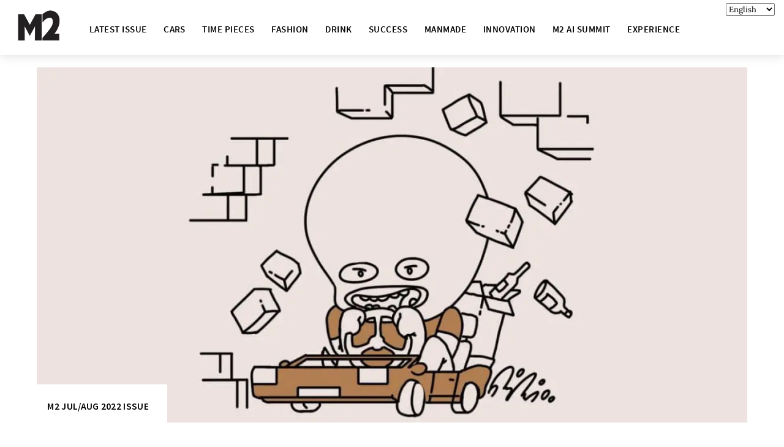

--- FILE ---
content_type: text/html; charset=UTF-8
request_url: https://m2now.com/ram-raids-what-to-do-about-them/
body_size: 107904
content:
<!-- This page is cached by the Hummingbird Performance plugin v3.16.0 - https://wordpress.org/plugins/hummingbird-performance/. --><!DOCTYPE html>
<html lang="en-NZ">
<head>
        <meta charset="UTF-8">
        <meta name="viewport" content="width=device-width, initial-scale=1, minimum-scale=1">
        <style id="tb_inline_styles" data-no-optimize="1">.tb_animation_on{overflow-x:hidden}.themify_builder .wow{visibility:hidden;animation-fill-mode:both}[data-tf-animation]{will-change:transform,opacity,visibility}.themify_builder .tf_lax_done{transition-duration:.8s;transition-timing-function:cubic-bezier(.165,.84,.44,1)}[data-sticky-active].tb_sticky_scroll_active{z-index:1}[data-sticky-active].tb_sticky_scroll_active .hide-on-stick{display:none}@media(min-width:1025px){.hide-desktop{width:0!important;height:0!important;padding:0!important;visibility:hidden!important;margin:0!important;display:table-column!important;background:0!important;content-visibility:hidden;overflow:hidden!important}}@media(min-width:769px) and (max-width:1024px){.hide-tablet_landscape{width:0!important;height:0!important;padding:0!important;visibility:hidden!important;margin:0!important;display:table-column!important;background:0!important;content-visibility:hidden;overflow:hidden!important}}@media(min-width:680px) and (max-width:768px){.hide-tablet{width:0!important;height:0!important;padding:0!important;visibility:hidden!important;margin:0!important;display:table-column!important;background:0!important;content-visibility:hidden;overflow:hidden!important}}@media(max-width:679px){.hide-mobile{width:0!important;height:0!important;padding:0!important;visibility:hidden!important;margin:0!important;display:table-column!important;background:0!important;content-visibility:hidden;overflow:hidden!important}}@media(max-width:768px){div.module-gallery-grid{--galn:var(--galt)}}@media(max-width:679px){
                .themify_map.tf_map_loaded{width:100%!important}
                .ui.builder_button,.ui.nav li a{padding:.525em 1.15em}
                .fullheight>.row_inner:not(.tb_col_count_1){min-height:0}
                div.module-gallery-grid{--galn:var(--galm);gap:8px}
            }</style><noscript><style>.themify_builder .wow,.wow .tf_lazy{visibility:visible!important}</style></noscript>        <style id="tf_lazy_common" data-no-optimize="1">
                        img{
                max-width:100%;
                height:auto
            }
                                    :where(.tf_in_flx,.tf_flx){display:inline-flex;flex-wrap:wrap;place-items:center}
            .tf_fa,:is(em,i) tf-lottie{display:inline-block;vertical-align:middle}:is(em,i) tf-lottie{width:1.5em;height:1.5em}.tf_fa{width:1em;height:1em;stroke-width:0;stroke:currentColor;overflow:visible;fill:currentColor;pointer-events:none;text-rendering:optimizeSpeed;buffered-rendering:static}#tf_svg symbol{overflow:visible}:where(.tf_lazy){position:relative;visibility:visible;display:block;opacity:.3}.wow .tf_lazy:not(.tf_swiper-slide){visibility:hidden;opacity:1}div.tf_audio_lazy audio{visibility:hidden;height:0;display:inline}.mejs-container{visibility:visible}.tf_iframe_lazy{transition:opacity .3s ease-in-out;min-height:10px}:where(.tf_flx),.tf_swiper-wrapper{display:flex}.tf_swiper-slide{flex-shrink:0;opacity:0;width:100%;height:100%}.tf_swiper-wrapper>br,.tf_lazy.tf_swiper-wrapper .tf_lazy:after,.tf_lazy.tf_swiper-wrapper .tf_lazy:before{display:none}.tf_lazy:after,.tf_lazy:before{content:'';display:inline-block;position:absolute;width:10px!important;height:10px!important;margin:0 3px;top:50%!important;inset-inline:auto 50%!important;border-radius:100%;background-color:currentColor;visibility:visible;animation:tf-hrz-loader infinite .75s cubic-bezier(.2,.68,.18,1.08)}.tf_lazy:after{width:6px!important;height:6px!important;inset-inline:50% auto!important;margin-top:3px;animation-delay:-.4s}@keyframes tf-hrz-loader{0%,100%{transform:scale(1);opacity:1}50%{transform:scale(.1);opacity:.6}}.tf_lazy_lightbox{position:fixed;background:rgba(11,11,11,.8);color:#ccc;top:0;left:0;display:flex;align-items:center;justify-content:center;z-index:999}.tf_lazy_lightbox .tf_lazy:after,.tf_lazy_lightbox .tf_lazy:before{background:#fff}.tf_vd_lazy,tf-lottie{display:flex;flex-wrap:wrap}tf-lottie{aspect-ratio:1.777}.tf_w.tf_vd_lazy video{width:100%;height:auto;position:static;object-fit:cover}
        </style>
        <link type="image/png" href="https://m2magazine.co.nz/wp-content/uploads/2017/05/favicon2.png" rel="apple-touch-icon" /><link type="image/png" href="https://m2magazine.co.nz/wp-content/uploads/2017/05/favicon2.png" rel="icon" /><script type="text/template" id="freeze-table-template">
  <div class="frzTbl antiscroll-wrap frzTbl--scrolled-to-left-edge">
    <div class="frzTbl-scroll-overlay antiscroll-inner">
        <div class="frzTbl-scroll-overlay__inner"></div>
    </div>
    <div class="frzTbl-content-wrapper">

        <!-- sticky outer heading -->
        <div class="frzTbl-fixed-heading-wrapper-outer">          
          <div class="frzTbl-fixed-heading-wrapper">
            <div class="frzTbl-fixed-heading-wrapper__inner">
              {{heading}}
            </div>    
          </div>
        </div>

        <!-- column shadows -->
        <div class="frzTbl-frozen-columns-wrapper">
          <!-- left -->
          <div class="frzTbl-frozen-columns-wrapper__columns frzTbl-frozen-columns-wrapper__columns--left {{hide-left-column}}"></div>
          <!-- right -->            
          <div class="frzTbl-frozen-columns-wrapper__columns frzTbl-frozen-columns-wrapper__columns--right {{hide-right-column}}"></div>
        </div>

        <!-- table -->
        <div class="frzTbl-table-wrapper">
          <div class="frzTbl-table-wrapper__inner">
            <div class="frzTbl-table-placeholder"></div>
          </div>
        </div>

    </div>
  </div>
</script><script type="text/template" id="tmpl-wcpt-product-form-loading-modal">
  <div class="wcpt-modal wcpt-product-form-loading-modal" data-wcpt-product-id="{{{ data.product_id }}}">
    <div class="wcpt-modal-content">
      <div class="wcpt-close-modal">
        <!-- close 'x' icon svg -->
        <span class="wcpt-icon wcpt-icon-x wcpt-close-modal-icon">
          <svg xmlns="http://www.w3.org/2000/svg" width="24" height="24" viewBox="0 0 24 24" fill="none" stroke="currentColor" stroke-width="2" stroke-linecap="round" stroke-linejoin="round" class="feather feather-x"><line x1="18" y1="6" x2="6" y2="18"></line><line x1="6" y1="6" x2="18" y2="18"></line>
          </svg>
        </span>
      </div>
      <span class="wcpt-product-form-loading-text">
        <i class="wcpt-ajax-badge">
          <!-- ajax loading icon svg -->
          <svg xmlns="http://www.w3.org/2000/svg" width="24" height="24" viewBox="0 0 24 24" fill="none" stroke="currentColor" stroke-width="2" stroke-linecap="round" stroke-linejoin="round" class="feather feather-loader" color="#384047">
            <line x1="12" y1="2" x2="12" y2="6"></line><line x1="12" y1="18" x2="12" y2="22"></line><line x1="4.93" y1="4.93" x2="7.76" y2="7.76"></line><line x1="16.24" y1="16.24" x2="19.07" y2="19.07"></line><line x1="2" y1="12" x2="6" y2="12"></line><line x1="18" y1="12" x2="22" y2="12"></line><line x1="4.93" y1="19.07" x2="7.76" y2="16.24"></line><line x1="16.24" y1="7.76" x2="19.07" y2="4.93"></line>
          </svg>
        </i>

        Loading&hellip;      </span>
    </div>
  </div>
</script>
<script type="text/template" id="tmpl-wcpt-cart-checkbox-trigger">
	<div 
		class="wcpt-cart-checkbox-trigger"
		data-wcpt-redirect-url="https://m2now.com/cart/"
	>
		<style media="screen">
	@media(min-width:1200px){
		.wcpt-cart-checkbox-trigger {
			display: inline-block;
					}
	}
	@media(max-width:1100px){
		.wcpt-cart-checkbox-trigger {
			display: inline-block;
		}
	}

	.wcpt-cart-checkbox-trigger {
		background-color : #4CAF50; border-color : rgba(0, 0, 0, .1); color : rgba(255, 255, 255); 	}

</style>
		<span 
      class="wcpt-icon wcpt-icon-shopping-bag wcpt-cart-checkbox-trigger__shopping-icon "    ><svg xmlns="http://www.w3.org/2000/svg" width="24" height="24" viewBox="0 0 24 24" fill="none" stroke="currentColor" stroke-width="2" stroke-linecap="round" stroke-linejoin="round" class="feather feather-shopping-bag"><path d="M6 2L3 6v14a2 2 0 0 0 2 2h14a2 2 0 0 0 2-2V6l-3-4z"></path><line x1="3" y1="6" x2="21" y2="6"></line><path d="M16 10a4 4 0 0 1-8 0"></path></svg></span>		<span class="wcpt-cart-checkbox-trigger__text">Add selected (<span class="wcpt-total-selected"></span>) to cart</span>
		<span class="wcpt-cart-checkbox-trigger__close">✕</span>
	</div>
</script><script type="text/template" id="tmpl-variation-template">
	<div class="woocommerce-variation-description">{{{ data.variation.variation_description }}}</div>
	<div class="woocommerce-variation-price">{{{ data.variation.price_html }}}</div>
	<div class="woocommerce-variation-availability">{{{ data.variation.availability_html }}}</div>
</script>
<script type="text/template" id="tmpl-unavailable-variation-template">
	<p role="alert">Sorry, this product is unavailable. Please choose a different combination.</p>
</script>
<style id="themify-custom-fonts">@font-face{
	font-family:'41846';
	font-style:normal;
	font-weight:100;
	font-display:swap;
	src:url('https://m2now.com/wp-content/uploads/2021/06/Antonio-Light.ttf') format('truetype')
}
@font-face{
	font-family:'source-sans-pro';
	font-style:normal;
	font-weight:normal;
	font-display:swap;
	src:url('https://m2now.com/wp-content/uploads/2021/06/SourceSansPro-Regular.ttf') format('truetype')
}
@font-face{
	font-family:'source-sans-pro';
	font-style:normal;
	font-weight:400;
	font-display:swap;
	src:url('https://m2now.com/wp-content/uploads/2021/06/SourceSansPro-SemiBold.ttf') format('truetype')
}
</style><meta name='robots' content='index, follow, max-image-preview:large, max-snippet:-1, max-video-preview:-1' />
	<style>img:is([sizes="auto" i], [sizes^="auto," i]) { contain-intrinsic-size: 3000px 1500px }</style>
	
	<!-- This site is optimized with the Yoast SEO plugin v26.8 - https://yoast.com/product/yoast-seo-wordpress/ -->
	<title>Ram Raids, &amp; What To Do About Them - M2 Magazine</title>
	<link rel="canonical" href="https://m2now.com/ram-raids-what-to-do-about-them/" />
	<meta property="og:locale" content="en_US" />
	<meta property="og:type" content="article" />
	<meta property="og:title" content="Ram Raids, &amp; What To Do About Them - M2 Magazine" />
	<meta property="og:description" content="Back in my day, kids would do things like plank and fall off balconies, or maybe eat dishwashing liquid as some sort of viral trend. These days, kids are driving cars through the front of liquor stores for $500 in booze and cigarettes. I don’t know why it’s a thing now, maybe a tik tok [&hellip;]" />
	<meta property="og:url" content="https://m2now.com/ram-raids-what-to-do-about-them/" />
	<meta property="og:site_name" content="M2 Magazine" />
	<meta property="article:published_time" content="2022-06-22T11:01:35+00:00" />
	<meta property="article:modified_time" content="2022-06-22T23:32:18+00:00" />
	<meta property="og:image" content="https://m2now.com/wp-content/uploads/2022/06/Ram-Raiding.jpg" />
	<meta property="og:image:width" content="1920" />
	<meta property="og:image:height" content="1080" />
	<meta property="og:image:type" content="image/jpeg" />
	<meta name="author" content="Isaac Taylor" />
	<meta name="twitter:card" content="summary_large_image" />
	<meta name="twitter:label1" content="Written by" />
	<meta name="twitter:data1" content="Isaac Taylor" />
	<meta name="twitter:label2" content="Est. reading time" />
	<meta name="twitter:data2" content="3 minutes" />
	<script type="application/ld+json" class="yoast-schema-graph">{"@context":"https://schema.org","@graph":[{"@type":"Article","@id":"https://m2now.com/ram-raids-what-to-do-about-them/#article","isPartOf":{"@id":"https://m2now.com/ram-raids-what-to-do-about-them/"},"author":{"name":"Isaac Taylor","@id":"https://m2now.com/#/schema/person/6ad0ab5bfbaebddcc6e88ee384b18bf8"},"headline":"Ram Raids, &#038; What To Do About Them","datePublished":"2022-06-22T11:01:35+00:00","dateModified":"2022-06-22T23:32:18+00:00","mainEntityOfPage":{"@id":"https://m2now.com/ram-raids-what-to-do-about-them/"},"wordCount":641,"commentCount":0,"image":{"@id":"https://m2now.com/ram-raids-what-to-do-about-them/#primaryimage"},"thumbnailUrl":"https://m2now.com/wp-content/uploads/2022/06/Ram-Raiding.jpg","articleSection":["M2 Jul/Aug 2022 Issue"],"inLanguage":"en-NZ","potentialAction":[{"@type":"CommentAction","name":"Comment","target":["https://m2now.com/ram-raids-what-to-do-about-them/#respond"]}]},{"@type":"WebPage","@id":"https://m2now.com/ram-raids-what-to-do-about-them/","url":"https://m2now.com/ram-raids-what-to-do-about-them/","name":"Ram Raids, & What To Do About Them - M2 Magazine","isPartOf":{"@id":"https://m2now.com/#website"},"primaryImageOfPage":{"@id":"https://m2now.com/ram-raids-what-to-do-about-them/#primaryimage"},"image":{"@id":"https://m2now.com/ram-raids-what-to-do-about-them/#primaryimage"},"thumbnailUrl":"https://m2now.com/wp-content/uploads/2022/06/Ram-Raiding.jpg","datePublished":"2022-06-22T11:01:35+00:00","dateModified":"2022-06-22T23:32:18+00:00","author":{"@id":"https://m2now.com/#/schema/person/6ad0ab5bfbaebddcc6e88ee384b18bf8"},"breadcrumb":{"@id":"https://m2now.com/ram-raids-what-to-do-about-them/#breadcrumb"},"inLanguage":"en-NZ","potentialAction":[{"@type":"ReadAction","target":["https://m2now.com/ram-raids-what-to-do-about-them/"]}]},{"@type":"ImageObject","inLanguage":"en-NZ","@id":"https://m2now.com/ram-raids-what-to-do-about-them/#primaryimage","url":"https://m2now.com/wp-content/uploads/2022/06/Ram-Raiding.jpg","contentUrl":"https://m2now.com/wp-content/uploads/2022/06/Ram-Raiding.jpg","width":1920,"height":1080},{"@type":"BreadcrumbList","@id":"https://m2now.com/ram-raids-what-to-do-about-them/#breadcrumb","itemListElement":[{"@type":"ListItem","position":1,"name":"Home","item":"https://m2now.com/"},{"@type":"ListItem","position":2,"name":"Ram Raids, &#038; What To Do About Them"}]},{"@type":"WebSite","@id":"https://m2now.com/#website","url":"https://m2now.com/","name":"M2 Magazine","description":"M2 Magazine","potentialAction":[{"@type":"SearchAction","target":{"@type":"EntryPoint","urlTemplate":"https://m2now.com/?s={search_term_string}"},"query-input":{"@type":"PropertyValueSpecification","valueRequired":true,"valueName":"search_term_string"}}],"inLanguage":"en-NZ"},{"@type":"Person","@id":"https://m2now.com/#/schema/person/6ad0ab5bfbaebddcc6e88ee384b18bf8","name":"Isaac Taylor","sameAs":["andre@m2magazine.co.nz"],"url":"https://m2now.com/author/isaac/"}]}</script>
	<!-- / Yoast SEO plugin. -->


<link rel="alternate" type="application/rss+xml" title="M2 Magazine &raquo; Feed" href="https://m2now.com/feed/" />
<link rel="alternate" type="application/rss+xml" title="M2 Magazine &raquo; Comments Feed" href="https://m2now.com/comments/feed/" />
<link rel="alternate" type="application/rss+xml" title="M2 Magazine &raquo; Ram Raids, &#038; What To Do About Them Comments Feed" href="https://m2now.com/ram-raids-what-to-do-about-them/feed/" />
		<style>
			.smush-dimensions {
				--smush-image-aspect-ratio: auto;
				aspect-ratio: var(--smush-image-aspect-ratio);
			}
		</style>
		<link rel="preload" href="https://m2now.com/wp-content/plugins/visual-portfolio/build/gutenberg/blocks/filter-by-category/style.css" as="style"><link rel='stylesheet' id='visual-portfolio-block-filter-by-category-css' href='https://m2now.com/wp-content/plugins/visual-portfolio/build/gutenberg/blocks/filter-by-category/style.css' media='all' />
<link rel="preload" href="https://m2now.com/wp-content/plugins/visual-portfolio/build/gutenberg/blocks/pagination/style.css" as="style"><link rel='stylesheet' id='visual-portfolio-block-pagination-css' href='https://m2now.com/wp-content/plugins/visual-portfolio/build/gutenberg/blocks/pagination/style.css' media='all' />
<link rel="preload" href="https://m2now.com/wp-content/plugins/visual-portfolio/build/gutenberg/blocks/sort/style.css" as="style"><link rel='stylesheet' id='visual-portfolio-block-sort-css' href='https://m2now.com/wp-content/plugins/visual-portfolio/build/gutenberg/blocks/sort/style.css' media='all' />
<style id='global-styles-inline-css'>
:root{--wp--preset--aspect-ratio--square: 1;--wp--preset--aspect-ratio--4-3: 4/3;--wp--preset--aspect-ratio--3-4: 3/4;--wp--preset--aspect-ratio--3-2: 3/2;--wp--preset--aspect-ratio--2-3: 2/3;--wp--preset--aspect-ratio--16-9: 16/9;--wp--preset--aspect-ratio--9-16: 9/16;--wp--preset--color--black: #000000;--wp--preset--color--cyan-bluish-gray: #abb8c3;--wp--preset--color--white: #ffffff;--wp--preset--color--pale-pink: #f78da7;--wp--preset--color--vivid-red: #cf2e2e;--wp--preset--color--luminous-vivid-orange: #ff6900;--wp--preset--color--luminous-vivid-amber: #fcb900;--wp--preset--color--light-green-cyan: #7bdcb5;--wp--preset--color--vivid-green-cyan: #00d084;--wp--preset--color--pale-cyan-blue: #8ed1fc;--wp--preset--color--vivid-cyan-blue: #0693e3;--wp--preset--color--vivid-purple: #9b51e0;--wp--preset--gradient--vivid-cyan-blue-to-vivid-purple: linear-gradient(135deg,rgba(6,147,227,1) 0%,rgb(155,81,224) 100%);--wp--preset--gradient--light-green-cyan-to-vivid-green-cyan: linear-gradient(135deg,rgb(122,220,180) 0%,rgb(0,208,130) 100%);--wp--preset--gradient--luminous-vivid-amber-to-luminous-vivid-orange: linear-gradient(135deg,rgba(252,185,0,1) 0%,rgba(255,105,0,1) 100%);--wp--preset--gradient--luminous-vivid-orange-to-vivid-red: linear-gradient(135deg,rgba(255,105,0,1) 0%,rgb(207,46,46) 100%);--wp--preset--gradient--very-light-gray-to-cyan-bluish-gray: linear-gradient(135deg,rgb(238,238,238) 0%,rgb(169,184,195) 100%);--wp--preset--gradient--cool-to-warm-spectrum: linear-gradient(135deg,rgb(74,234,220) 0%,rgb(151,120,209) 20%,rgb(207,42,186) 40%,rgb(238,44,130) 60%,rgb(251,105,98) 80%,rgb(254,248,76) 100%);--wp--preset--gradient--blush-light-purple: linear-gradient(135deg,rgb(255,206,236) 0%,rgb(152,150,240) 100%);--wp--preset--gradient--blush-bordeaux: linear-gradient(135deg,rgb(254,205,165) 0%,rgb(254,45,45) 50%,rgb(107,0,62) 100%);--wp--preset--gradient--luminous-dusk: linear-gradient(135deg,rgb(255,203,112) 0%,rgb(199,81,192) 50%,rgb(65,88,208) 100%);--wp--preset--gradient--pale-ocean: linear-gradient(135deg,rgb(255,245,203) 0%,rgb(182,227,212) 50%,rgb(51,167,181) 100%);--wp--preset--gradient--electric-grass: linear-gradient(135deg,rgb(202,248,128) 0%,rgb(113,206,126) 100%);--wp--preset--gradient--midnight: linear-gradient(135deg,rgb(2,3,129) 0%,rgb(40,116,252) 100%);--wp--preset--font-size--small: 13px;--wp--preset--font-size--medium: clamp(14px, 0.875rem + ((1vw - 3.2px) * 0.469), 20px);--wp--preset--font-size--large: clamp(22.041px, 1.378rem + ((1vw - 3.2px) * 1.091), 36px);--wp--preset--font-size--x-large: clamp(25.014px, 1.563rem + ((1vw - 3.2px) * 1.327), 42px);--wp--preset--font-family--system-font: -apple-system,BlinkMacSystemFont,"Segoe UI",Roboto,Oxygen-Sans,Ubuntu,Cantarell,"Helvetica Neue",sans-serif;--wp--preset--spacing--20: 0.44rem;--wp--preset--spacing--30: 0.67rem;--wp--preset--spacing--40: 1rem;--wp--preset--spacing--50: 1.5rem;--wp--preset--spacing--60: 2.25rem;--wp--preset--spacing--70: 3.38rem;--wp--preset--spacing--80: 5.06rem;--wp--preset--shadow--natural: 6px 6px 9px rgba(0, 0, 0, 0.2);--wp--preset--shadow--deep: 12px 12px 50px rgba(0, 0, 0, 0.4);--wp--preset--shadow--sharp: 6px 6px 0px rgba(0, 0, 0, 0.2);--wp--preset--shadow--outlined: 6px 6px 0px -3px rgba(255, 255, 255, 1), 6px 6px rgba(0, 0, 0, 1);--wp--preset--shadow--crisp: 6px 6px 0px rgba(0, 0, 0, 1);}:where(body) { margin: 0; }.wp-site-blocks > .alignleft { float: left; margin-right: 2em; }.wp-site-blocks > .alignright { float: right; margin-left: 2em; }.wp-site-blocks > .aligncenter { justify-content: center; margin-left: auto; margin-right: auto; }:where(.wp-site-blocks) > * { margin-block-start: 24px; margin-block-end: 0; }:where(.wp-site-blocks) > :first-child { margin-block-start: 0; }:where(.wp-site-blocks) > :last-child { margin-block-end: 0; }:root { --wp--style--block-gap: 24px; }:root :where(.is-layout-flow) > :first-child{margin-block-start: 0;}:root :where(.is-layout-flow) > :last-child{margin-block-end: 0;}:root :where(.is-layout-flow) > *{margin-block-start: 24px;margin-block-end: 0;}:root :where(.is-layout-constrained) > :first-child{margin-block-start: 0;}:root :where(.is-layout-constrained) > :last-child{margin-block-end: 0;}:root :where(.is-layout-constrained) > *{margin-block-start: 24px;margin-block-end: 0;}:root :where(.is-layout-flex){gap: 24px;}:root :where(.is-layout-grid){gap: 24px;}.is-layout-flow > .alignleft{float: left;margin-inline-start: 0;margin-inline-end: 2em;}.is-layout-flow > .alignright{float: right;margin-inline-start: 2em;margin-inline-end: 0;}.is-layout-flow > .aligncenter{margin-left: auto !important;margin-right: auto !important;}.is-layout-constrained > .alignleft{float: left;margin-inline-start: 0;margin-inline-end: 2em;}.is-layout-constrained > .alignright{float: right;margin-inline-start: 2em;margin-inline-end: 0;}.is-layout-constrained > .aligncenter{margin-left: auto !important;margin-right: auto !important;}.is-layout-constrained > :where(:not(.alignleft):not(.alignright):not(.alignfull)){margin-left: auto !important;margin-right: auto !important;}body .is-layout-flex{display: flex;}.is-layout-flex{flex-wrap: wrap;align-items: center;}.is-layout-flex > :is(*, div){margin: 0;}body .is-layout-grid{display: grid;}.is-layout-grid > :is(*, div){margin: 0;}body{font-family: var(--wp--preset--font-family--system-font);font-size: var(--wp--preset--font-size--medium);line-height: 1.6;padding-top: 0px;padding-right: 0px;padding-bottom: 0px;padding-left: 0px;}a:where(:not(.wp-element-button)){text-decoration: underline;}:root :where(.wp-element-button, .wp-block-button__link){background-color: #32373c;border-width: 0;color: #fff;font-family: inherit;font-size: inherit;line-height: inherit;padding: calc(0.667em + 2px) calc(1.333em + 2px);text-decoration: none;}.has-black-color{color: var(--wp--preset--color--black) !important;}.has-cyan-bluish-gray-color{color: var(--wp--preset--color--cyan-bluish-gray) !important;}.has-white-color{color: var(--wp--preset--color--white) !important;}.has-pale-pink-color{color: var(--wp--preset--color--pale-pink) !important;}.has-vivid-red-color{color: var(--wp--preset--color--vivid-red) !important;}.has-luminous-vivid-orange-color{color: var(--wp--preset--color--luminous-vivid-orange) !important;}.has-luminous-vivid-amber-color{color: var(--wp--preset--color--luminous-vivid-amber) !important;}.has-light-green-cyan-color{color: var(--wp--preset--color--light-green-cyan) !important;}.has-vivid-green-cyan-color{color: var(--wp--preset--color--vivid-green-cyan) !important;}.has-pale-cyan-blue-color{color: var(--wp--preset--color--pale-cyan-blue) !important;}.has-vivid-cyan-blue-color{color: var(--wp--preset--color--vivid-cyan-blue) !important;}.has-vivid-purple-color{color: var(--wp--preset--color--vivid-purple) !important;}.has-black-background-color{background-color: var(--wp--preset--color--black) !important;}.has-cyan-bluish-gray-background-color{background-color: var(--wp--preset--color--cyan-bluish-gray) !important;}.has-white-background-color{background-color: var(--wp--preset--color--white) !important;}.has-pale-pink-background-color{background-color: var(--wp--preset--color--pale-pink) !important;}.has-vivid-red-background-color{background-color: var(--wp--preset--color--vivid-red) !important;}.has-luminous-vivid-orange-background-color{background-color: var(--wp--preset--color--luminous-vivid-orange) !important;}.has-luminous-vivid-amber-background-color{background-color: var(--wp--preset--color--luminous-vivid-amber) !important;}.has-light-green-cyan-background-color{background-color: var(--wp--preset--color--light-green-cyan) !important;}.has-vivid-green-cyan-background-color{background-color: var(--wp--preset--color--vivid-green-cyan) !important;}.has-pale-cyan-blue-background-color{background-color: var(--wp--preset--color--pale-cyan-blue) !important;}.has-vivid-cyan-blue-background-color{background-color: var(--wp--preset--color--vivid-cyan-blue) !important;}.has-vivid-purple-background-color{background-color: var(--wp--preset--color--vivid-purple) !important;}.has-black-border-color{border-color: var(--wp--preset--color--black) !important;}.has-cyan-bluish-gray-border-color{border-color: var(--wp--preset--color--cyan-bluish-gray) !important;}.has-white-border-color{border-color: var(--wp--preset--color--white) !important;}.has-pale-pink-border-color{border-color: var(--wp--preset--color--pale-pink) !important;}.has-vivid-red-border-color{border-color: var(--wp--preset--color--vivid-red) !important;}.has-luminous-vivid-orange-border-color{border-color: var(--wp--preset--color--luminous-vivid-orange) !important;}.has-luminous-vivid-amber-border-color{border-color: var(--wp--preset--color--luminous-vivid-amber) !important;}.has-light-green-cyan-border-color{border-color: var(--wp--preset--color--light-green-cyan) !important;}.has-vivid-green-cyan-border-color{border-color: var(--wp--preset--color--vivid-green-cyan) !important;}.has-pale-cyan-blue-border-color{border-color: var(--wp--preset--color--pale-cyan-blue) !important;}.has-vivid-cyan-blue-border-color{border-color: var(--wp--preset--color--vivid-cyan-blue) !important;}.has-vivid-purple-border-color{border-color: var(--wp--preset--color--vivid-purple) !important;}.has-vivid-cyan-blue-to-vivid-purple-gradient-background{background: var(--wp--preset--gradient--vivid-cyan-blue-to-vivid-purple) !important;}.has-light-green-cyan-to-vivid-green-cyan-gradient-background{background: var(--wp--preset--gradient--light-green-cyan-to-vivid-green-cyan) !important;}.has-luminous-vivid-amber-to-luminous-vivid-orange-gradient-background{background: var(--wp--preset--gradient--luminous-vivid-amber-to-luminous-vivid-orange) !important;}.has-luminous-vivid-orange-to-vivid-red-gradient-background{background: var(--wp--preset--gradient--luminous-vivid-orange-to-vivid-red) !important;}.has-very-light-gray-to-cyan-bluish-gray-gradient-background{background: var(--wp--preset--gradient--very-light-gray-to-cyan-bluish-gray) !important;}.has-cool-to-warm-spectrum-gradient-background{background: var(--wp--preset--gradient--cool-to-warm-spectrum) !important;}.has-blush-light-purple-gradient-background{background: var(--wp--preset--gradient--blush-light-purple) !important;}.has-blush-bordeaux-gradient-background{background: var(--wp--preset--gradient--blush-bordeaux) !important;}.has-luminous-dusk-gradient-background{background: var(--wp--preset--gradient--luminous-dusk) !important;}.has-pale-ocean-gradient-background{background: var(--wp--preset--gradient--pale-ocean) !important;}.has-electric-grass-gradient-background{background: var(--wp--preset--gradient--electric-grass) !important;}.has-midnight-gradient-background{background: var(--wp--preset--gradient--midnight) !important;}.has-small-font-size{font-size: var(--wp--preset--font-size--small) !important;}.has-medium-font-size{font-size: var(--wp--preset--font-size--medium) !important;}.has-large-font-size{font-size: var(--wp--preset--font-size--large) !important;}.has-x-large-font-size{font-size: var(--wp--preset--font-size--x-large) !important;}.has-system-font-font-family{font-family: var(--wp--preset--font-family--system-font) !important;}
:root :where(.wp-block-pullquote){font-size: clamp(0.984em, 0.984rem + ((1vw - 0.2em) * 0.645), 1.5em);line-height: 1.6;}
</style>
<link rel="preload" href="https://m2now.com/wp-content/plugins/wc-product-table-lite/assets/antiscroll/css.min.css" as="style"><link rel='stylesheet' id='antiscroll-css' href='https://m2now.com/wp-content/plugins/wc-product-table-lite/assets/antiscroll/css.min.css' media='all' />
<link rel="preload" href="https://m2now.com/wp-content/plugins/wc-product-table-lite/assets/freeze_table_v2/css.min.css" as="style"><link rel='stylesheet' id='freeze_table-css' href='https://m2now.com/wp-content/plugins/wc-product-table-lite/assets/freeze_table_v2/css.min.css' media='all' />
<link rel="preload" href="https://m2now.com/wp-content/plugins/wc-product-table-lite/assets/multirange/css.min.css" as="style"><link rel='stylesheet' id='multirange-css' href='https://m2now.com/wp-content/plugins/wc-product-table-lite/assets/multirange/css.min.css' media='all' />
<link rel="preload" href="https://m2now.com/wp-content/plugins/wc-product-table-lite/assets/css.min.css" as="style"><link rel='stylesheet' id='wcpt-css' href='https://m2now.com/wp-content/plugins/wc-product-table-lite/assets/css.min.css' media='all' />
<style id='wcpt-inline-css'>

    .mejs-button>button {
      background: transparent url(https://m2now.com/wp-includes/js/mediaelement/mejs-controls.svg) !important;
    }
    .mejs-mute>button {
      background-position: -60px 0 !important;
    }    
    .mejs-unmute>button {
      background-position: -40px 0 !important;
    }    
    .mejs-pause>button {
      background-position: -20px 0 !important;
    }    
  
</style>
<style id='woocommerce-inline-inline-css'>
.woocommerce form .form-row .required { visibility: visible; }
</style>
<script src="https://m2now.com/wp-includes/js/jquery/jquery.min.js" id="jquery-core-js" type="e09b31d2b14686b387dfde87-text/javascript"></script>
<script src="https://m2now.com/wp-includes/js/jquery/jquery-migrate.min.js" id="jquery-migrate-js" type="e09b31d2b14686b387dfde87-text/javascript"></script>
<script id="3d-flip-book-client-locale-loader-js-extra" type="e09b31d2b14686b387dfde87-text/javascript">
var FB3D_CLIENT_LOCALE = {"ajaxurl":"https:\/\/m2now.com\/wp-admin\/admin-ajax.php","dictionary":{"Table of contents":"Table of contents","Close":"Close","Bookmarks":"Bookmarks","Thumbnails":"Thumbnails","Search":"Search","Share":"Share","Facebook":"Facebook","Twitter":"Twitter","Email":"Email","Play":"Play","Previous page":"Previous page","Next page":"Next page","Zoom in":"Zoom in","Zoom out":"Zoom out","Fit view":"Fit view","Auto play":"Auto play","Full screen":"Full screen","More":"More","Smart pan":"Smart pan","Single page":"Single page","Sounds":"Sounds","Stats":"Stats","Print":"Print","Download":"Download","Goto first page":"Goto first page","Goto last page":"Goto last page"},"images":"https:\/\/m2now.com\/wp-content\/plugins\/interactive-3d-flipbook-powered-physics-engine\/assets\/images\/","jsData":{"urls":[],"posts":{"ids_mis":[],"ids":[]},"pages":[],"firstPages":[],"bookCtrlProps":[],"bookTemplates":[]},"key":"3d-flip-book","pdfJS":{"pdfJsLib":"https:\/\/m2now.com\/wp-content\/plugins\/interactive-3d-flipbook-powered-physics-engine\/assets\/js\/pdf.min.js?ver=4.3.136","pdfJsWorker":"https:\/\/m2now.com\/wp-content\/plugins\/interactive-3d-flipbook-powered-physics-engine\/assets\/js\/pdf.worker.js?ver=4.3.136","stablePdfJsLib":"https:\/\/m2now.com\/wp-content\/plugins\/interactive-3d-flipbook-powered-physics-engine\/assets\/js\/stable\/pdf.min.js?ver=2.5.207","stablePdfJsWorker":"https:\/\/m2now.com\/wp-content\/plugins\/interactive-3d-flipbook-powered-physics-engine\/assets\/js\/stable\/pdf.worker.js?ver=2.5.207","pdfJsCMapUrl":"https:\/\/m2now.com\/wp-content\/plugins\/interactive-3d-flipbook-powered-physics-engine\/assets\/cmaps\/"},"cacheurl":"https:\/\/m2now.com\/wp-content\/uploads\/3d-flip-book\/cache\/","pluginsurl":"https:\/\/m2now.com\/wp-content\/plugins\/","pluginurl":"https:\/\/m2now.com\/wp-content\/plugins\/interactive-3d-flipbook-powered-physics-engine\/","thumbnailSize":{"width":"150","height":"150"},"version":"1.16.17"};
</script>
<script src="https://m2now.com/wp-content/plugins/interactive-3d-flipbook-powered-physics-engine/assets/js/client-locale-loader.js" id="3d-flip-book-client-locale-loader-js" async data-wp-strategy="async" type="e09b31d2b14686b387dfde87-text/javascript"></script>
<script src="https://m2now.com/wp-content/plugins/related-posts-thumbnails/assets/js/front.min.js" id="rpt_front_style-js" type="e09b31d2b14686b387dfde87-text/javascript"></script>
<script src="https://m2now.com/wp-content/plugins/related-posts-thumbnails/assets/js/lazy-load.js" id="rpt-lazy-load-js" type="e09b31d2b14686b387dfde87-text/javascript"></script>
<script id="track-the-click-js-extra" type="e09b31d2b14686b387dfde87-text/javascript">
var ajax_var = {"nonce":"a54f9d4c02"};
var ttc_data = {"proBeacon":""};
</script>
<script src="https://m2now.com/wp-content/plugins/track-the-click/public/js/track-the-click-public.js" id="track-the-click-js" data-noptimize="true" data-no-optimize="1" type="e09b31d2b14686b387dfde87-text/javascript"></script>
<script id="track-the-click-js-after" data-noptimize="true" data-no-optimize="1" type="e09b31d2b14686b387dfde87-text/javascript">
function getHomeURL() {return "https://m2now.com";}
function getPostID() {return 59301;}
function showClickCounts() {return false;}
</script>
<script id="WCPAY_ASSETS-js-extra" type="e09b31d2b14686b387dfde87-text/javascript">
var wcpayAssets = {"url":"https:\/\/m2now.com\/wp-content\/plugins\/woocommerce-payments\/dist\/"};
</script>
<script src="https://m2now.com/wp-content/plugins/woocommerce/assets/js/jquery-blockui/jquery.blockUI.min.js" id="wc-jquery-blockui-js" defer data-wp-strategy="defer" type="e09b31d2b14686b387dfde87-text/javascript"></script>
<link rel="https://api.w.org/" href="https://m2now.com/wp-json/" /><link rel="alternate" title="JSON" type="application/json" href="https://m2now.com/wp-json/wp/v2/posts/59301" /><link rel="EditURI" type="application/rsd+xml" title="RSD" href="https://m2now.com/xmlrpc.php?rsd" />
<meta name="generator" content="WordPress 6.8.3" />
<meta name="generator" content="WooCommerce 10.4.3" />
<link rel='shortlink' href='https://m2now.com/?p=59301' />
<link rel="alternate" title="oEmbed (JSON)" type="application/json+oembed" href="https://m2now.com/wp-json/oembed/1.0/embed?url=https%3A%2F%2Fm2now.com%2Fram-raids-what-to-do-about-them%2F" />
<link rel="alternate" title="oEmbed (XML)" type="text/xml+oembed" href="https://m2now.com/wp-json/oembed/1.0/embed?url=https%3A%2F%2Fm2now.com%2Fram-raids-what-to-do-about-them%2F&#038;format=xml" />
        <style>
            #related_posts_thumbnails li {
                border-right: 1px solid #dddddd;
                background-color: #ffffff            }

            #related_posts_thumbnails li:hover {
                background-color: #eeeeee;
            }

            .relpost_content {
                font-size: 12px;
                color: #333333;
            }

            .relpost-block-single {
                background-color: #ffffff;
                border-right: 1px solid #dddddd;
                border-left: 1px solid #dddddd;
                margin-right: -1px;
            }

            .relpost-block-single:hover {
                background-color: #eeeeee;
            }
        </style>

        <script type="e09b31d2b14686b387dfde87-text/javascript">
/* <![CDATA[ */
var VPData = {"version":"3.3.16","pro":false,"__":{"couldnt_retrieve_vp":"Couldn't retrieve Visual Portfolio ID.","pswp_close":"Close (Esc)","pswp_share":"Share","pswp_fs":"Toggle fullscreen","pswp_zoom":"Zoom in\/out","pswp_prev":"Previous (arrow left)","pswp_next":"Next (arrow right)","pswp_share_fb":"Share on Facebook","pswp_share_tw":"Tweet","pswp_share_x":"X","pswp_share_pin":"Pin it","pswp_download":"Download","fancybox_close":"Close","fancybox_next":"Next","fancybox_prev":"Previous","fancybox_error":"The requested content cannot be loaded. <br \/> Please try again later.","fancybox_play_start":"Start slideshow","fancybox_play_stop":"Pause slideshow","fancybox_full_screen":"Full screen","fancybox_thumbs":"Thumbnails","fancybox_download":"Download","fancybox_share":"Share","fancybox_zoom":"Zoom"},"settingsPopupGallery":{"enable_on_wordpress_images":false,"vendor":"fancybox","deep_linking":false,"deep_linking_url_to_share_images":false,"show_arrows":true,"show_counter":true,"show_zoom_button":true,"show_fullscreen_button":true,"show_share_button":true,"show_close_button":true,"show_thumbs":true,"show_download_button":false,"show_slideshow":false,"click_to_zoom":true,"restore_focus":true},"screenSizes":[320,576,768,992,1200]};
/* ]]> */
</script>
		<noscript>
			<style type="text/css">
				.vp-portfolio__preloader-wrap{display:none}.vp-portfolio__filter-wrap,.vp-portfolio__items-wrap,.vp-portfolio__pagination-wrap,.vp-portfolio__sort-wrap{opacity:1;visibility:visible}.vp-portfolio__item .vp-portfolio__item-img noscript+img,.vp-portfolio__thumbnails-wrap{display:none}
			</style>
		</noscript>
		<link rel="apple-touch-icon" sizes="180x180" href="https://b2160055.smushcdn.com/2160055/wp-content/uploads/fbrfg/apple-touch-icon.png?lossy=2&strip=1&webp=1">
<link rel="icon" type="image/png" sizes="32x32" href="https://b2160055.smushcdn.com/2160055/wp-content/uploads/fbrfg/favicon-32x32.png?lossy=2&strip=1&webp=1">
<link rel="icon" type="image/png" sizes="16x16" href="https://b2160055.smushcdn.com/2160055/wp-content/uploads/fbrfg/favicon-16x16.png?lossy=2&strip=1&webp=1">
<link rel="manifest" href="/wp-content/uploads/fbrfg/site.webmanifest">
<link rel="mask-icon" href="/wp-content/uploads/fbrfg/safari-pinned-tab.svg" color="#5bbad5">
<link rel="shortcut icon" href="/wp-content/uploads/fbrfg/favicon.ico">
<meta name="msapplication-TileColor" content="#00aba9">
<meta name="msapplication-config" content="/wp-content/uploads/fbrfg/browserconfig.xml">
<meta name="theme-color" content="#ffffff">	<noscript><style>.woocommerce-product-gallery{ opacity: 1 !important; }</style></noscript>
			<style type="text/css">
			/* If html does not have either class, do not show lazy loaded images. */
			html:not(.vp-lazyload-enabled):not(.js) .vp-lazyload {
				display: none;
			}
		</style>
		<script type="e09b31d2b14686b387dfde87-text/javascript">
			document.documentElement.classList.add(
				'vp-lazyload-enabled'
			);
		</script>
		<!-- Google tag (gtag.js) - GA4 only -->
<script type="e09b31d2b14686b387dfde87-text/javascript">
  // Declare dataLayer & gtag before anything else
  window.dataLayer = window.dataLayer || [];
  function gtag(){window.dataLayer.push(arguments);}
</script>
<script async src="https://www.googletagmanager.com/gtag/js?id=G-1J84Z5GZ29" type="e09b31d2b14686b387dfde87-text/javascript"></script>
<script type="e09b31d2b14686b387dfde87-text/javascript">
  gtag('js', new Date());
  gtag('config', 'G-1J84Z5GZ29');
</script>
<link rel="prefetch" href="https://m2now.com/wp-content/themes/themify-infinite/js/themify-script.js?ver=7.6.0" as="script" fetchpriority="low"><link rel="preload" href="https://m2now.com/wp-content/themes/themify-infinite/themify/themify-builder/js/themify-builder-script.js?ver=8.1.0" as="script" fetchpriority="low"><link rel="preload" href="https://b2160055.smushcdn.com/2160055/wp-content/uploads/2020/11/M2-Logo.png?lossy=2&strip=1&webp=1" as="image"><link rel="prefetch" href="https://m2now.com/wp-content/themes/themify-infinite/themify/js/modules/fixedheader.js?ver=8.1.0" as="script" fetchpriority="low"><link rel="prefetch" href="https://m2now.com/wp-content/themes/themify-infinite/themify/js/modules/themify-sidemenu.js?ver=8.1.0" as="script" fetchpriority="low"><link rel="prefetch" href="https://m2now.com/wp-content/themes/themify-infinite/themify/js/modules/infinite.js?ver=8.1.0" as="script" fetchpriority="low"><link rel="prefetch" href="https://m2now.com/wp-content/themes/themify-infinite/js/modules/single-infinite.js?ver=7.6.0" as="script" fetchpriority="low"><link rel="prefetch" href="https://m2now.com/wp-content/themes/themify-infinite/themify/themify-builder/js/modules/menu.js?ver=8.1.0" as="script" fetchpriority="low"><link rel="prefetch" href="https://m2now.com/wp-content/themes/themify-infinite/themify/themify-builder/js/modules/accordion.js?ver=8.1.0" as="script" fetchpriority="low"><style id="tf_gf_fonts_style">@font-face{font-family:'Alegreya';font-style:italic;font-display:swap;src:url(https://fonts.gstatic.com/s/alegreya/v39/4UaSrEBBsBhlBjvfkSLk3abBFkvpkARTPlbgv5qsmSW1rw.woff2) format('woff2');unicode-range:U+0460-052F,U+1C80-1C8A,U+20B4,U+2DE0-2DFF,U+A640-A69F,U+FE2E-FE2F;}@font-face{font-family:'Alegreya';font-style:italic;font-display:swap;src:url(https://fonts.gstatic.com/s/alegreya/v39/4UaSrEBBsBhlBjvfkSLk3abBFkvpkARTPlbgv5qlmSW1rw.woff2) format('woff2');unicode-range:U+0301,U+0400-045F,U+0490-0491,U+04B0-04B1,U+2116;}@font-face{font-family:'Alegreya';font-style:italic;font-display:swap;src:url(https://fonts.gstatic.com/s/alegreya/v39/4UaSrEBBsBhlBjvfkSLk3abBFkvpkARTPlbgv5qtmSW1rw.woff2) format('woff2');unicode-range:U+1F00-1FFF;}@font-face{font-family:'Alegreya';font-style:italic;font-display:swap;src:url(https://fonts.gstatic.com/s/alegreya/v39/4UaSrEBBsBhlBjvfkSLk3abBFkvpkARTPlbgv5qimSW1rw.woff2) format('woff2');unicode-range:U+0370-0377,U+037A-037F,U+0384-038A,U+038C,U+038E-03A1,U+03A3-03FF;}@font-face{font-family:'Alegreya';font-style:italic;font-display:swap;src:url(https://fonts.gstatic.com/s/alegreya/v39/4UaSrEBBsBhlBjvfkSLk3abBFkvpkARTPlbgv5qumSW1rw.woff2) format('woff2');unicode-range:U+0102-0103,U+0110-0111,U+0128-0129,U+0168-0169,U+01A0-01A1,U+01AF-01B0,U+0300-0301,U+0303-0304,U+0308-0309,U+0323,U+0329,U+1EA0-1EF9,U+20AB;}@font-face{font-family:'Alegreya';font-style:italic;font-display:swap;src:url(https://fonts.gstatic.com/s/alegreya/v39/4UaSrEBBsBhlBjvfkSLk3abBFkvpkARTPlbgv5qvmSW1rw.woff2) format('woff2');unicode-range:U+0100-02BA,U+02BD-02C5,U+02C7-02CC,U+02CE-02D7,U+02DD-02FF,U+0304,U+0308,U+0329,U+1D00-1DBF,U+1E00-1E9F,U+1EF2-1EFF,U+2020,U+20A0-20AB,U+20AD-20C0,U+2113,U+2C60-2C7F,U+A720-A7FF;}@font-face{font-family:'Alegreya';font-style:italic;font-display:swap;src:url(https://fonts.gstatic.com/s/alegreya/v39/4UaSrEBBsBhlBjvfkSLk3abBFkvpkARTPlbgv5qhmSU.woff2) format('woff2');unicode-range:U+0000-00FF,U+0131,U+0152-0153,U+02BB-02BC,U+02C6,U+02DA,U+02DC,U+0304,U+0308,U+0329,U+2000-206F,U+20AC,U+2122,U+2191,U+2193,U+2212,U+2215,U+FEFF,U+FFFD;}@font-face{font-family:'Alegreya';font-display:swap;src:url(https://fonts.gstatic.com/s/alegreya/v39/4UacrEBBsBhlBjvfkQjt71kZfyBzPgNG9hU49qqjgSE.woff2) format('woff2');unicode-range:U+0460-052F,U+1C80-1C8A,U+20B4,U+2DE0-2DFF,U+A640-A69F,U+FE2E-FE2F;}@font-face{font-family:'Alegreya';font-display:swap;src:url(https://fonts.gstatic.com/s/alegreya/v39/4UacrEBBsBhlBjvfkQjt71kZfyBzPgNG9hU4_6qjgSE.woff2) format('woff2');unicode-range:U+0301,U+0400-045F,U+0490-0491,U+04B0-04B1,U+2116;}@font-face{font-family:'Alegreya';font-display:swap;src:url(https://fonts.gstatic.com/s/alegreya/v39/4UacrEBBsBhlBjvfkQjt71kZfyBzPgNG9hU496qjgSE.woff2) format('woff2');unicode-range:U+1F00-1FFF;}@font-face{font-family:'Alegreya';font-display:swap;src:url(https://fonts.gstatic.com/s/alegreya/v39/4UacrEBBsBhlBjvfkQjt71kZfyBzPgNG9hU4-KqjgSE.woff2) format('woff2');unicode-range:U+0370-0377,U+037A-037F,U+0384-038A,U+038C,U+038E-03A1,U+03A3-03FF;}@font-face{font-family:'Alegreya';font-display:swap;src:url(https://fonts.gstatic.com/s/alegreya/v39/4UacrEBBsBhlBjvfkQjt71kZfyBzPgNG9hU49KqjgSE.woff2) format('woff2');unicode-range:U+0102-0103,U+0110-0111,U+0128-0129,U+0168-0169,U+01A0-01A1,U+01AF-01B0,U+0300-0301,U+0303-0304,U+0308-0309,U+0323,U+0329,U+1EA0-1EF9,U+20AB;}@font-face{font-family:'Alegreya';font-display:swap;src:url(https://fonts.gstatic.com/s/alegreya/v39/4UacrEBBsBhlBjvfkQjt71kZfyBzPgNG9hU49aqjgSE.woff2) format('woff2');unicode-range:U+0100-02BA,U+02BD-02C5,U+02C7-02CC,U+02CE-02D7,U+02DD-02FF,U+0304,U+0308,U+0329,U+1D00-1DBF,U+1E00-1E9F,U+1EF2-1EFF,U+2020,U+20A0-20AB,U+20AD-20C0,U+2113,U+2C60-2C7F,U+A720-A7FF;}@font-face{font-family:'Alegreya';font-display:swap;src:url(https://fonts.gstatic.com/s/alegreya/v39/4UacrEBBsBhlBjvfkQjt71kZfyBzPgNG9hU4-6qj.woff2) format('woff2');unicode-range:U+0000-00FF,U+0131,U+0152-0153,U+02BB-02BC,U+02C6,U+02DA,U+02DC,U+0304,U+0308,U+0329,U+2000-206F,U+20AC,U+2122,U+2191,U+2193,U+2212,U+2215,U+FEFF,U+FFFD;}@font-face{font-family:'Crimson Text';font-style:italic;font-display:swap;src:url(https://fonts.gstatic.com/s/crimsontext/v19/wlpogwHKFkZgtmSR3NB0oRJfajheK_Zt3Q.woff2) format('woff2');unicode-range:U+0102-0103,U+0110-0111,U+0128-0129,U+0168-0169,U+01A0-01A1,U+01AF-01B0,U+0300-0301,U+0303-0304,U+0308-0309,U+0323,U+0329,U+1EA0-1EF9,U+20AB;}@font-face{font-family:'Crimson Text';font-style:italic;font-display:swap;src:url(https://fonts.gstatic.com/s/crimsontext/v19/wlpogwHKFkZgtmSR3NB0oRJfajhfK_Zt3Q.woff2) format('woff2');unicode-range:U+0100-02BA,U+02BD-02C5,U+02C7-02CC,U+02CE-02D7,U+02DD-02FF,U+0304,U+0308,U+0329,U+1D00-1DBF,U+1E00-1E9F,U+1EF2-1EFF,U+2020,U+20A0-20AB,U+20AD-20C0,U+2113,U+2C60-2C7F,U+A720-A7FF;}@font-face{font-family:'Crimson Text';font-style:italic;font-display:swap;src:url(https://fonts.gstatic.com/s/crimsontext/v19/wlpogwHKFkZgtmSR3NB0oRJfajhRK_Y.woff2) format('woff2');unicode-range:U+0000-00FF,U+0131,U+0152-0153,U+02BB-02BC,U+02C6,U+02DA,U+02DC,U+0304,U+0308,U+0329,U+2000-206F,U+20AC,U+2122,U+2191,U+2193,U+2212,U+2215,U+FEFF,U+FFFD;}@font-face{font-family:'Crimson Text';font-display:swap;src:url(https://fonts.gstatic.com/s/crimsontext/v19/wlp2gwHKFkZgtmSR3NB0oRJfYAhTM_I.woff2) format('woff2');unicode-range:U+0102-0103,U+0110-0111,U+0128-0129,U+0168-0169,U+01A0-01A1,U+01AF-01B0,U+0300-0301,U+0303-0304,U+0308-0309,U+0323,U+0329,U+1EA0-1EF9,U+20AB;}@font-face{font-family:'Crimson Text';font-display:swap;src:url(https://fonts.gstatic.com/s/crimsontext/v19/wlp2gwHKFkZgtmSR3NB0oRJfYQhTM_I.woff2) format('woff2');unicode-range:U+0100-02BA,U+02BD-02C5,U+02C7-02CC,U+02CE-02D7,U+02DD-02FF,U+0304,U+0308,U+0329,U+1D00-1DBF,U+1E00-1E9F,U+1EF2-1EFF,U+2020,U+20A0-20AB,U+20AD-20C0,U+2113,U+2C60-2C7F,U+A720-A7FF;}@font-face{font-family:'Crimson Text';font-display:swap;src:url(https://fonts.gstatic.com/s/crimsontext/v19/wlp2gwHKFkZgtmSR3NB0oRJfbwhT.woff2) format('woff2');unicode-range:U+0000-00FF,U+0131,U+0152-0153,U+02BB-02BC,U+02C6,U+02DA,U+02DC,U+0304,U+0308,U+0329,U+2000-206F,U+20AC,U+2122,U+2191,U+2193,U+2212,U+2215,U+FEFF,U+FFFD;}@font-face{font-family:'Lora';font-style:italic;font-display:swap;src:url(https://fonts.gstatic.com/s/lora/v37/0QIhMX1D_JOuMw_LLPtLp_A.woff2) format('woff2');unicode-range:U+0460-052F,U+1C80-1C8A,U+20B4,U+2DE0-2DFF,U+A640-A69F,U+FE2E-FE2F;}@font-face{font-family:'Lora';font-style:italic;font-display:swap;src:url(https://fonts.gstatic.com/s/lora/v37/0QIhMX1D_JOuMw_LJftLp_A.woff2) format('woff2');unicode-range:U+0301,U+0400-045F,U+0490-0491,U+04B0-04B1,U+2116;}@font-face{font-family:'Lora';font-style:italic;font-display:swap;src:url(https://fonts.gstatic.com/s/lora/v37/0QIhMX1D_JOuMw_LXftLp_A.woff2) format('woff2');unicode-range:U+0302-0303,U+0305,U+0307-0308,U+0310,U+0312,U+0315,U+031A,U+0326-0327,U+032C,U+032F-0330,U+0332-0333,U+0338,U+033A,U+0346,U+034D,U+0391-03A1,U+03A3-03A9,U+03B1-03C9,U+03D1,U+03D5-03D6,U+03F0-03F1,U+03F4-03F5,U+2016-2017,U+2034-2038,U+203C,U+2040,U+2043,U+2047,U+2050,U+2057,U+205F,U+2070-2071,U+2074-208E,U+2090-209C,U+20D0-20DC,U+20E1,U+20E5-20EF,U+2100-2112,U+2114-2115,U+2117-2121,U+2123-214F,U+2190,U+2192,U+2194-21AE,U+21B0-21E5,U+21F1-21F2,U+21F4-2211,U+2213-2214,U+2216-22FF,U+2308-230B,U+2310,U+2319,U+231C-2321,U+2336-237A,U+237C,U+2395,U+239B-23B7,U+23D0,U+23DC-23E1,U+2474-2475,U+25AF,U+25B3,U+25B7,U+25BD,U+25C1,U+25CA,U+25CC,U+25FB,U+266D-266F,U+27C0-27FF,U+2900-2AFF,U+2B0E-2B11,U+2B30-2B4C,U+2BFE,U+3030,U+FF5B,U+FF5D,U+1D400-1D7FF,U+1EE00-1EEFF;}@font-face{font-family:'Lora';font-style:italic;font-display:swap;src:url(https://fonts.gstatic.com/s/lora/v37/0QIhMX1D_JOuMw_LT_tLp_A.woff2) format('woff2');unicode-range:U+0001-000C,U+000E-001F,U+007F-009F,U+20DD-20E0,U+20E2-20E4,U+2150-218F,U+2190,U+2192,U+2194-2199,U+21AF,U+21E6-21F0,U+21F3,U+2218-2219,U+2299,U+22C4-22C6,U+2300-243F,U+2440-244A,U+2460-24FF,U+25A0-27BF,U+2800-28FF,U+2921-2922,U+2981,U+29BF,U+29EB,U+2B00-2BFF,U+4DC0-4DFF,U+FFF9-FFFB,U+10140-1018E,U+10190-1019C,U+101A0,U+101D0-101FD,U+102E0-102FB,U+10E60-10E7E,U+1D2C0-1D2D3,U+1D2E0-1D37F,U+1F000-1F0FF,U+1F100-1F1AD,U+1F1E6-1F1FF,U+1F30D-1F30F,U+1F315,U+1F31C,U+1F31E,U+1F320-1F32C,U+1F336,U+1F378,U+1F37D,U+1F382,U+1F393-1F39F,U+1F3A7-1F3A8,U+1F3AC-1F3AF,U+1F3C2,U+1F3C4-1F3C6,U+1F3CA-1F3CE,U+1F3D4-1F3E0,U+1F3ED,U+1F3F1-1F3F3,U+1F3F5-1F3F7,U+1F408,U+1F415,U+1F41F,U+1F426,U+1F43F,U+1F441-1F442,U+1F444,U+1F446-1F449,U+1F44C-1F44E,U+1F453,U+1F46A,U+1F47D,U+1F4A3,U+1F4B0,U+1F4B3,U+1F4B9,U+1F4BB,U+1F4BF,U+1F4C8-1F4CB,U+1F4D6,U+1F4DA,U+1F4DF,U+1F4E3-1F4E6,U+1F4EA-1F4ED,U+1F4F7,U+1F4F9-1F4FB,U+1F4FD-1F4FE,U+1F503,U+1F507-1F50B,U+1F50D,U+1F512-1F513,U+1F53E-1F54A,U+1F54F-1F5FA,U+1F610,U+1F650-1F67F,U+1F687,U+1F68D,U+1F691,U+1F694,U+1F698,U+1F6AD,U+1F6B2,U+1F6B9-1F6BA,U+1F6BC,U+1F6C6-1F6CF,U+1F6D3-1F6D7,U+1F6E0-1F6EA,U+1F6F0-1F6F3,U+1F6F7-1F6FC,U+1F700-1F7FF,U+1F800-1F80B,U+1F810-1F847,U+1F850-1F859,U+1F860-1F887,U+1F890-1F8AD,U+1F8B0-1F8BB,U+1F8C0-1F8C1,U+1F900-1F90B,U+1F93B,U+1F946,U+1F984,U+1F996,U+1F9E9,U+1FA00-1FA6F,U+1FA70-1FA7C,U+1FA80-1FA89,U+1FA8F-1FAC6,U+1FACE-1FADC,U+1FADF-1FAE9,U+1FAF0-1FAF8,U+1FB00-1FBFF;}@font-face{font-family:'Lora';font-style:italic;font-display:swap;src:url(https://fonts.gstatic.com/s/lora/v37/0QIhMX1D_JOuMw_LLvtLp_A.woff2) format('woff2');unicode-range:U+0102-0103,U+0110-0111,U+0128-0129,U+0168-0169,U+01A0-01A1,U+01AF-01B0,U+0300-0301,U+0303-0304,U+0308-0309,U+0323,U+0329,U+1EA0-1EF9,U+20AB;}@font-face{font-family:'Lora';font-style:italic;font-display:swap;src:url(https://fonts.gstatic.com/s/lora/v37/0QIhMX1D_JOuMw_LL_tLp_A.woff2) format('woff2');unicode-range:U+0100-02BA,U+02BD-02C5,U+02C7-02CC,U+02CE-02D7,U+02DD-02FF,U+0304,U+0308,U+0329,U+1D00-1DBF,U+1E00-1E9F,U+1EF2-1EFF,U+2020,U+20A0-20AB,U+20AD-20C0,U+2113,U+2C60-2C7F,U+A720-A7FF;}@font-face{font-family:'Lora';font-style:italic;font-display:swap;src:url(https://fonts.gstatic.com/s/lora/v37/0QIhMX1D_JOuMw_LIftL.woff2) format('woff2');unicode-range:U+0000-00FF,U+0131,U+0152-0153,U+02BB-02BC,U+02C6,U+02DA,U+02DC,U+0304,U+0308,U+0329,U+2000-206F,U+20AC,U+2122,U+2191,U+2193,U+2212,U+2215,U+FEFF,U+FFFD;}@font-face{font-family:'Lora';font-style:italic;font-weight:700;font-display:swap;src:url(https://fonts.gstatic.com/s/lora/v37/0QIhMX1D_JOuMw_LLPtLp_A.woff2) format('woff2');unicode-range:U+0460-052F,U+1C80-1C8A,U+20B4,U+2DE0-2DFF,U+A640-A69F,U+FE2E-FE2F;}@font-face{font-family:'Lora';font-style:italic;font-weight:700;font-display:swap;src:url(https://fonts.gstatic.com/s/lora/v37/0QIhMX1D_JOuMw_LJftLp_A.woff2) format('woff2');unicode-range:U+0301,U+0400-045F,U+0490-0491,U+04B0-04B1,U+2116;}@font-face{font-family:'Lora';font-style:italic;font-weight:700;font-display:swap;src:url(https://fonts.gstatic.com/s/lora/v37/0QIhMX1D_JOuMw_LXftLp_A.woff2) format('woff2');unicode-range:U+0302-0303,U+0305,U+0307-0308,U+0310,U+0312,U+0315,U+031A,U+0326-0327,U+032C,U+032F-0330,U+0332-0333,U+0338,U+033A,U+0346,U+034D,U+0391-03A1,U+03A3-03A9,U+03B1-03C9,U+03D1,U+03D5-03D6,U+03F0-03F1,U+03F4-03F5,U+2016-2017,U+2034-2038,U+203C,U+2040,U+2043,U+2047,U+2050,U+2057,U+205F,U+2070-2071,U+2074-208E,U+2090-209C,U+20D0-20DC,U+20E1,U+20E5-20EF,U+2100-2112,U+2114-2115,U+2117-2121,U+2123-214F,U+2190,U+2192,U+2194-21AE,U+21B0-21E5,U+21F1-21F2,U+21F4-2211,U+2213-2214,U+2216-22FF,U+2308-230B,U+2310,U+2319,U+231C-2321,U+2336-237A,U+237C,U+2395,U+239B-23B7,U+23D0,U+23DC-23E1,U+2474-2475,U+25AF,U+25B3,U+25B7,U+25BD,U+25C1,U+25CA,U+25CC,U+25FB,U+266D-266F,U+27C0-27FF,U+2900-2AFF,U+2B0E-2B11,U+2B30-2B4C,U+2BFE,U+3030,U+FF5B,U+FF5D,U+1D400-1D7FF,U+1EE00-1EEFF;}@font-face{font-family:'Lora';font-style:italic;font-weight:700;font-display:swap;src:url(https://fonts.gstatic.com/s/lora/v37/0QIhMX1D_JOuMw_LT_tLp_A.woff2) format('woff2');unicode-range:U+0001-000C,U+000E-001F,U+007F-009F,U+20DD-20E0,U+20E2-20E4,U+2150-218F,U+2190,U+2192,U+2194-2199,U+21AF,U+21E6-21F0,U+21F3,U+2218-2219,U+2299,U+22C4-22C6,U+2300-243F,U+2440-244A,U+2460-24FF,U+25A0-27BF,U+2800-28FF,U+2921-2922,U+2981,U+29BF,U+29EB,U+2B00-2BFF,U+4DC0-4DFF,U+FFF9-FFFB,U+10140-1018E,U+10190-1019C,U+101A0,U+101D0-101FD,U+102E0-102FB,U+10E60-10E7E,U+1D2C0-1D2D3,U+1D2E0-1D37F,U+1F000-1F0FF,U+1F100-1F1AD,U+1F1E6-1F1FF,U+1F30D-1F30F,U+1F315,U+1F31C,U+1F31E,U+1F320-1F32C,U+1F336,U+1F378,U+1F37D,U+1F382,U+1F393-1F39F,U+1F3A7-1F3A8,U+1F3AC-1F3AF,U+1F3C2,U+1F3C4-1F3C6,U+1F3CA-1F3CE,U+1F3D4-1F3E0,U+1F3ED,U+1F3F1-1F3F3,U+1F3F5-1F3F7,U+1F408,U+1F415,U+1F41F,U+1F426,U+1F43F,U+1F441-1F442,U+1F444,U+1F446-1F449,U+1F44C-1F44E,U+1F453,U+1F46A,U+1F47D,U+1F4A3,U+1F4B0,U+1F4B3,U+1F4B9,U+1F4BB,U+1F4BF,U+1F4C8-1F4CB,U+1F4D6,U+1F4DA,U+1F4DF,U+1F4E3-1F4E6,U+1F4EA-1F4ED,U+1F4F7,U+1F4F9-1F4FB,U+1F4FD-1F4FE,U+1F503,U+1F507-1F50B,U+1F50D,U+1F512-1F513,U+1F53E-1F54A,U+1F54F-1F5FA,U+1F610,U+1F650-1F67F,U+1F687,U+1F68D,U+1F691,U+1F694,U+1F698,U+1F6AD,U+1F6B2,U+1F6B9-1F6BA,U+1F6BC,U+1F6C6-1F6CF,U+1F6D3-1F6D7,U+1F6E0-1F6EA,U+1F6F0-1F6F3,U+1F6F7-1F6FC,U+1F700-1F7FF,U+1F800-1F80B,U+1F810-1F847,U+1F850-1F859,U+1F860-1F887,U+1F890-1F8AD,U+1F8B0-1F8BB,U+1F8C0-1F8C1,U+1F900-1F90B,U+1F93B,U+1F946,U+1F984,U+1F996,U+1F9E9,U+1FA00-1FA6F,U+1FA70-1FA7C,U+1FA80-1FA89,U+1FA8F-1FAC6,U+1FACE-1FADC,U+1FADF-1FAE9,U+1FAF0-1FAF8,U+1FB00-1FBFF;}@font-face{font-family:'Lora';font-style:italic;font-weight:700;font-display:swap;src:url(https://fonts.gstatic.com/s/lora/v37/0QIhMX1D_JOuMw_LLvtLp_A.woff2) format('woff2');unicode-range:U+0102-0103,U+0110-0111,U+0128-0129,U+0168-0169,U+01A0-01A1,U+01AF-01B0,U+0300-0301,U+0303-0304,U+0308-0309,U+0323,U+0329,U+1EA0-1EF9,U+20AB;}@font-face{font-family:'Lora';font-style:italic;font-weight:700;font-display:swap;src:url(https://fonts.gstatic.com/s/lora/v37/0QIhMX1D_JOuMw_LL_tLp_A.woff2) format('woff2');unicode-range:U+0100-02BA,U+02BD-02C5,U+02C7-02CC,U+02CE-02D7,U+02DD-02FF,U+0304,U+0308,U+0329,U+1D00-1DBF,U+1E00-1E9F,U+1EF2-1EFF,U+2020,U+20A0-20AB,U+20AD-20C0,U+2113,U+2C60-2C7F,U+A720-A7FF;}@font-face{font-family:'Lora';font-style:italic;font-weight:700;font-display:swap;src:url(https://fonts.gstatic.com/s/lora/v37/0QIhMX1D_JOuMw_LIftL.woff2) format('woff2');unicode-range:U+0000-00FF,U+0131,U+0152-0153,U+02BB-02BC,U+02C6,U+02DA,U+02DC,U+0304,U+0308,U+0329,U+2000-206F,U+20AC,U+2122,U+2191,U+2193,U+2212,U+2215,U+FEFF,U+FFFD;}@font-face{font-family:'Lora';font-display:swap;src:url(https://fonts.gstatic.com/s/lora/v37/0QIvMX1D_JOuMwf7I-NP.woff2) format('woff2');unicode-range:U+0460-052F,U+1C80-1C8A,U+20B4,U+2DE0-2DFF,U+A640-A69F,U+FE2E-FE2F;}@font-face{font-family:'Lora';font-display:swap;src:url(https://fonts.gstatic.com/s/lora/v37/0QIvMX1D_JOuMw77I-NP.woff2) format('woff2');unicode-range:U+0301,U+0400-045F,U+0490-0491,U+04B0-04B1,U+2116;}@font-face{font-family:'Lora';font-display:swap;src:url(https://fonts.gstatic.com/s/lora/v37/0QIvMX1D_JOuM3b7I-NP.woff2) format('woff2');unicode-range:U+0302-0303,U+0305,U+0307-0308,U+0310,U+0312,U+0315,U+031A,U+0326-0327,U+032C,U+032F-0330,U+0332-0333,U+0338,U+033A,U+0346,U+034D,U+0391-03A1,U+03A3-03A9,U+03B1-03C9,U+03D1,U+03D5-03D6,U+03F0-03F1,U+03F4-03F5,U+2016-2017,U+2034-2038,U+203C,U+2040,U+2043,U+2047,U+2050,U+2057,U+205F,U+2070-2071,U+2074-208E,U+2090-209C,U+20D0-20DC,U+20E1,U+20E5-20EF,U+2100-2112,U+2114-2115,U+2117-2121,U+2123-214F,U+2190,U+2192,U+2194-21AE,U+21B0-21E5,U+21F1-21F2,U+21F4-2211,U+2213-2214,U+2216-22FF,U+2308-230B,U+2310,U+2319,U+231C-2321,U+2336-237A,U+237C,U+2395,U+239B-23B7,U+23D0,U+23DC-23E1,U+2474-2475,U+25AF,U+25B3,U+25B7,U+25BD,U+25C1,U+25CA,U+25CC,U+25FB,U+266D-266F,U+27C0-27FF,U+2900-2AFF,U+2B0E-2B11,U+2B30-2B4C,U+2BFE,U+3030,U+FF5B,U+FF5D,U+1D400-1D7FF,U+1EE00-1EEFF;}@font-face{font-family:'Lora';font-display:swap;src:url(https://fonts.gstatic.com/s/lora/v37/0QIvMX1D_JOuM2T7I-NP.woff2) format('woff2');unicode-range:U+0001-000C,U+000E-001F,U+007F-009F,U+20DD-20E0,U+20E2-20E4,U+2150-218F,U+2190,U+2192,U+2194-2199,U+21AF,U+21E6-21F0,U+21F3,U+2218-2219,U+2299,U+22C4-22C6,U+2300-243F,U+2440-244A,U+2460-24FF,U+25A0-27BF,U+2800-28FF,U+2921-2922,U+2981,U+29BF,U+29EB,U+2B00-2BFF,U+4DC0-4DFF,U+FFF9-FFFB,U+10140-1018E,U+10190-1019C,U+101A0,U+101D0-101FD,U+102E0-102FB,U+10E60-10E7E,U+1D2C0-1D2D3,U+1D2E0-1D37F,U+1F000-1F0FF,U+1F100-1F1AD,U+1F1E6-1F1FF,U+1F30D-1F30F,U+1F315,U+1F31C,U+1F31E,U+1F320-1F32C,U+1F336,U+1F378,U+1F37D,U+1F382,U+1F393-1F39F,U+1F3A7-1F3A8,U+1F3AC-1F3AF,U+1F3C2,U+1F3C4-1F3C6,U+1F3CA-1F3CE,U+1F3D4-1F3E0,U+1F3ED,U+1F3F1-1F3F3,U+1F3F5-1F3F7,U+1F408,U+1F415,U+1F41F,U+1F426,U+1F43F,U+1F441-1F442,U+1F444,U+1F446-1F449,U+1F44C-1F44E,U+1F453,U+1F46A,U+1F47D,U+1F4A3,U+1F4B0,U+1F4B3,U+1F4B9,U+1F4BB,U+1F4BF,U+1F4C8-1F4CB,U+1F4D6,U+1F4DA,U+1F4DF,U+1F4E3-1F4E6,U+1F4EA-1F4ED,U+1F4F7,U+1F4F9-1F4FB,U+1F4FD-1F4FE,U+1F503,U+1F507-1F50B,U+1F50D,U+1F512-1F513,U+1F53E-1F54A,U+1F54F-1F5FA,U+1F610,U+1F650-1F67F,U+1F687,U+1F68D,U+1F691,U+1F694,U+1F698,U+1F6AD,U+1F6B2,U+1F6B9-1F6BA,U+1F6BC,U+1F6C6-1F6CF,U+1F6D3-1F6D7,U+1F6E0-1F6EA,U+1F6F0-1F6F3,U+1F6F7-1F6FC,U+1F700-1F7FF,U+1F800-1F80B,U+1F810-1F847,U+1F850-1F859,U+1F860-1F887,U+1F890-1F8AD,U+1F8B0-1F8BB,U+1F8C0-1F8C1,U+1F900-1F90B,U+1F93B,U+1F946,U+1F984,U+1F996,U+1F9E9,U+1FA00-1FA6F,U+1FA70-1FA7C,U+1FA80-1FA89,U+1FA8F-1FAC6,U+1FACE-1FADC,U+1FADF-1FAE9,U+1FAF0-1FAF8,U+1FB00-1FBFF;}@font-face{font-family:'Lora';font-display:swap;src:url(https://fonts.gstatic.com/s/lora/v37/0QIvMX1D_JOuMwX7I-NP.woff2) format('woff2');unicode-range:U+0102-0103,U+0110-0111,U+0128-0129,U+0168-0169,U+01A0-01A1,U+01AF-01B0,U+0300-0301,U+0303-0304,U+0308-0309,U+0323,U+0329,U+1EA0-1EF9,U+20AB;}@font-face{font-family:'Lora';font-display:swap;src:url(https://fonts.gstatic.com/s/lora/v37/0QIvMX1D_JOuMwT7I-NP.woff2) format('woff2');unicode-range:U+0100-02BA,U+02BD-02C5,U+02C7-02CC,U+02CE-02D7,U+02DD-02FF,U+0304,U+0308,U+0329,U+1D00-1DBF,U+1E00-1E9F,U+1EF2-1EFF,U+2020,U+20A0-20AB,U+20AD-20C0,U+2113,U+2C60-2C7F,U+A720-A7FF;}@font-face{font-family:'Lora';font-display:swap;src:url(https://fonts.gstatic.com/s/lora/v37/0QIvMX1D_JOuMwr7Iw.woff2) format('woff2');unicode-range:U+0000-00FF,U+0131,U+0152-0153,U+02BB-02BC,U+02C6,U+02DA,U+02DC,U+0304,U+0308,U+0329,U+2000-206F,U+20AC,U+2122,U+2191,U+2193,U+2212,U+2215,U+FEFF,U+FFFD;}@font-face{font-family:'Lora';font-weight:700;font-display:swap;src:url(https://fonts.gstatic.com/s/lora/v37/0QIvMX1D_JOuMwf7I-NP.woff2) format('woff2');unicode-range:U+0460-052F,U+1C80-1C8A,U+20B4,U+2DE0-2DFF,U+A640-A69F,U+FE2E-FE2F;}@font-face{font-family:'Lora';font-weight:700;font-display:swap;src:url(https://fonts.gstatic.com/s/lora/v37/0QIvMX1D_JOuMw77I-NP.woff2) format('woff2');unicode-range:U+0301,U+0400-045F,U+0490-0491,U+04B0-04B1,U+2116;}@font-face{font-family:'Lora';font-weight:700;font-display:swap;src:url(https://fonts.gstatic.com/s/lora/v37/0QIvMX1D_JOuM3b7I-NP.woff2) format('woff2');unicode-range:U+0302-0303,U+0305,U+0307-0308,U+0310,U+0312,U+0315,U+031A,U+0326-0327,U+032C,U+032F-0330,U+0332-0333,U+0338,U+033A,U+0346,U+034D,U+0391-03A1,U+03A3-03A9,U+03B1-03C9,U+03D1,U+03D5-03D6,U+03F0-03F1,U+03F4-03F5,U+2016-2017,U+2034-2038,U+203C,U+2040,U+2043,U+2047,U+2050,U+2057,U+205F,U+2070-2071,U+2074-208E,U+2090-209C,U+20D0-20DC,U+20E1,U+20E5-20EF,U+2100-2112,U+2114-2115,U+2117-2121,U+2123-214F,U+2190,U+2192,U+2194-21AE,U+21B0-21E5,U+21F1-21F2,U+21F4-2211,U+2213-2214,U+2216-22FF,U+2308-230B,U+2310,U+2319,U+231C-2321,U+2336-237A,U+237C,U+2395,U+239B-23B7,U+23D0,U+23DC-23E1,U+2474-2475,U+25AF,U+25B3,U+25B7,U+25BD,U+25C1,U+25CA,U+25CC,U+25FB,U+266D-266F,U+27C0-27FF,U+2900-2AFF,U+2B0E-2B11,U+2B30-2B4C,U+2BFE,U+3030,U+FF5B,U+FF5D,U+1D400-1D7FF,U+1EE00-1EEFF;}@font-face{font-family:'Lora';font-weight:700;font-display:swap;src:url(https://fonts.gstatic.com/s/lora/v37/0QIvMX1D_JOuM2T7I-NP.woff2) format('woff2');unicode-range:U+0001-000C,U+000E-001F,U+007F-009F,U+20DD-20E0,U+20E2-20E4,U+2150-218F,U+2190,U+2192,U+2194-2199,U+21AF,U+21E6-21F0,U+21F3,U+2218-2219,U+2299,U+22C4-22C6,U+2300-243F,U+2440-244A,U+2460-24FF,U+25A0-27BF,U+2800-28FF,U+2921-2922,U+2981,U+29BF,U+29EB,U+2B00-2BFF,U+4DC0-4DFF,U+FFF9-FFFB,U+10140-1018E,U+10190-1019C,U+101A0,U+101D0-101FD,U+102E0-102FB,U+10E60-10E7E,U+1D2C0-1D2D3,U+1D2E0-1D37F,U+1F000-1F0FF,U+1F100-1F1AD,U+1F1E6-1F1FF,U+1F30D-1F30F,U+1F315,U+1F31C,U+1F31E,U+1F320-1F32C,U+1F336,U+1F378,U+1F37D,U+1F382,U+1F393-1F39F,U+1F3A7-1F3A8,U+1F3AC-1F3AF,U+1F3C2,U+1F3C4-1F3C6,U+1F3CA-1F3CE,U+1F3D4-1F3E0,U+1F3ED,U+1F3F1-1F3F3,U+1F3F5-1F3F7,U+1F408,U+1F415,U+1F41F,U+1F426,U+1F43F,U+1F441-1F442,U+1F444,U+1F446-1F449,U+1F44C-1F44E,U+1F453,U+1F46A,U+1F47D,U+1F4A3,U+1F4B0,U+1F4B3,U+1F4B9,U+1F4BB,U+1F4BF,U+1F4C8-1F4CB,U+1F4D6,U+1F4DA,U+1F4DF,U+1F4E3-1F4E6,U+1F4EA-1F4ED,U+1F4F7,U+1F4F9-1F4FB,U+1F4FD-1F4FE,U+1F503,U+1F507-1F50B,U+1F50D,U+1F512-1F513,U+1F53E-1F54A,U+1F54F-1F5FA,U+1F610,U+1F650-1F67F,U+1F687,U+1F68D,U+1F691,U+1F694,U+1F698,U+1F6AD,U+1F6B2,U+1F6B9-1F6BA,U+1F6BC,U+1F6C6-1F6CF,U+1F6D3-1F6D7,U+1F6E0-1F6EA,U+1F6F0-1F6F3,U+1F6F7-1F6FC,U+1F700-1F7FF,U+1F800-1F80B,U+1F810-1F847,U+1F850-1F859,U+1F860-1F887,U+1F890-1F8AD,U+1F8B0-1F8BB,U+1F8C0-1F8C1,U+1F900-1F90B,U+1F93B,U+1F946,U+1F984,U+1F996,U+1F9E9,U+1FA00-1FA6F,U+1FA70-1FA7C,U+1FA80-1FA89,U+1FA8F-1FAC6,U+1FACE-1FADC,U+1FADF-1FAE9,U+1FAF0-1FAF8,U+1FB00-1FBFF;}@font-face{font-family:'Lora';font-weight:700;font-display:swap;src:url(https://fonts.gstatic.com/s/lora/v37/0QIvMX1D_JOuMwX7I-NP.woff2) format('woff2');unicode-range:U+0102-0103,U+0110-0111,U+0128-0129,U+0168-0169,U+01A0-01A1,U+01AF-01B0,U+0300-0301,U+0303-0304,U+0308-0309,U+0323,U+0329,U+1EA0-1EF9,U+20AB;}@font-face{font-family:'Lora';font-weight:700;font-display:swap;src:url(https://fonts.gstatic.com/s/lora/v37/0QIvMX1D_JOuMwT7I-NP.woff2) format('woff2');unicode-range:U+0100-02BA,U+02BD-02C5,U+02C7-02CC,U+02CE-02D7,U+02DD-02FF,U+0304,U+0308,U+0329,U+1D00-1DBF,U+1E00-1E9F,U+1EF2-1EFF,U+2020,U+20A0-20AB,U+20AD-20C0,U+2113,U+2C60-2C7F,U+A720-A7FF;}@font-face{font-family:'Lora';font-weight:700;font-display:swap;src:url(https://fonts.gstatic.com/s/lora/v37/0QIvMX1D_JOuMwr7Iw.woff2) format('woff2');unicode-range:U+0000-00FF,U+0131,U+0152-0153,U+02BB-02BC,U+02C6,U+02DA,U+02DC,U+0304,U+0308,U+0329,U+2000-206F,U+20AC,U+2122,U+2191,U+2193,U+2212,U+2215,U+FEFF,U+FFFD;}@font-face{font-family:'Montserrat';font-style:italic;font-weight:300;font-display:swap;src:url(https://fonts.gstatic.com/s/montserrat/v31/JTUFjIg1_i6t8kCHKm459Wx7xQYXK0vOoz6jq_p9WXV0poK5.woff2) format('woff2');unicode-range:U+0460-052F,U+1C80-1C8A,U+20B4,U+2DE0-2DFF,U+A640-A69F,U+FE2E-FE2F;}@font-face{font-family:'Montserrat';font-style:italic;font-weight:300;font-display:swap;src:url(https://fonts.gstatic.com/s/montserrat/v31/JTUFjIg1_i6t8kCHKm459Wx7xQYXK0vOoz6jq_p9WXx0poK5.woff2) format('woff2');unicode-range:U+0301,U+0400-045F,U+0490-0491,U+04B0-04B1,U+2116;}@font-face{font-family:'Montserrat';font-style:italic;font-weight:300;font-display:swap;src:url(https://fonts.gstatic.com/s/montserrat/v31/JTUFjIg1_i6t8kCHKm459Wx7xQYXK0vOoz6jq_p9WXd0poK5.woff2) format('woff2');unicode-range:U+0102-0103,U+0110-0111,U+0128-0129,U+0168-0169,U+01A0-01A1,U+01AF-01B0,U+0300-0301,U+0303-0304,U+0308-0309,U+0323,U+0329,U+1EA0-1EF9,U+20AB;}@font-face{font-family:'Montserrat';font-style:italic;font-weight:300;font-display:swap;src:url(https://fonts.gstatic.com/s/montserrat/v31/JTUFjIg1_i6t8kCHKm459Wx7xQYXK0vOoz6jq_p9WXZ0poK5.woff2) format('woff2');unicode-range:U+0100-02BA,U+02BD-02C5,U+02C7-02CC,U+02CE-02D7,U+02DD-02FF,U+0304,U+0308,U+0329,U+1D00-1DBF,U+1E00-1E9F,U+1EF2-1EFF,U+2020,U+20A0-20AB,U+20AD-20C0,U+2113,U+2C60-2C7F,U+A720-A7FF;}@font-face{font-family:'Montserrat';font-style:italic;font-weight:300;font-display:swap;src:url(https://fonts.gstatic.com/s/montserrat/v31/JTUFjIg1_i6t8kCHKm459Wx7xQYXK0vOoz6jq_p9WXh0pg.woff2) format('woff2');unicode-range:U+0000-00FF,U+0131,U+0152-0153,U+02BB-02BC,U+02C6,U+02DA,U+02DC,U+0304,U+0308,U+0329,U+2000-206F,U+20AC,U+2122,U+2191,U+2193,U+2212,U+2215,U+FEFF,U+FFFD;}@font-face{font-family:'Montserrat';font-weight:300;font-display:swap;src:url(https://fonts.gstatic.com/s/montserrat/v31/JTUHjIg1_i6t8kCHKm4532VJOt5-QNFgpCs16Hw0aXpsog.woff2) format('woff2');unicode-range:U+0460-052F,U+1C80-1C8A,U+20B4,U+2DE0-2DFF,U+A640-A69F,U+FE2E-FE2F;}@font-face{font-family:'Montserrat';font-weight:300;font-display:swap;src:url(https://fonts.gstatic.com/s/montserrat/v31/JTUHjIg1_i6t8kCHKm4532VJOt5-QNFgpCs16Hw9aXpsog.woff2) format('woff2');unicode-range:U+0301,U+0400-045F,U+0490-0491,U+04B0-04B1,U+2116;}@font-face{font-family:'Montserrat';font-weight:300;font-display:swap;src:url(https://fonts.gstatic.com/s/montserrat/v31/JTUHjIg1_i6t8kCHKm4532VJOt5-QNFgpCs16Hw2aXpsog.woff2) format('woff2');unicode-range:U+0102-0103,U+0110-0111,U+0128-0129,U+0168-0169,U+01A0-01A1,U+01AF-01B0,U+0300-0301,U+0303-0304,U+0308-0309,U+0323,U+0329,U+1EA0-1EF9,U+20AB;}@font-face{font-family:'Montserrat';font-weight:300;font-display:swap;src:url(https://fonts.gstatic.com/s/montserrat/v31/JTUHjIg1_i6t8kCHKm4532VJOt5-QNFgpCs16Hw3aXpsog.woff2) format('woff2');unicode-range:U+0100-02BA,U+02BD-02C5,U+02C7-02CC,U+02CE-02D7,U+02DD-02FF,U+0304,U+0308,U+0329,U+1D00-1DBF,U+1E00-1E9F,U+1EF2-1EFF,U+2020,U+20A0-20AB,U+20AD-20C0,U+2113,U+2C60-2C7F,U+A720-A7FF;}@font-face{font-family:'Montserrat';font-weight:300;font-display:swap;src:url(https://fonts.gstatic.com/s/montserrat/v31/JTUHjIg1_i6t8kCHKm4532VJOt5-QNFgpCs16Hw5aXo.woff2) format('woff2');unicode-range:U+0000-00FF,U+0131,U+0152-0153,U+02BB-02BC,U+02C6,U+02DA,U+02DC,U+0304,U+0308,U+0329,U+2000-206F,U+20AC,U+2122,U+2191,U+2193,U+2212,U+2215,U+FEFF,U+FFFD;}@font-face{font-family:'Playfair Display';font-style:italic;font-display:swap;src:url(https://fonts.gstatic.com/s/playfairdisplay/v40/nuFkD-vYSZviVYUb_rj3ij__anPXDTnohkk72xU.woff2) format('woff2');unicode-range:U+0301,U+0400-045F,U+0490-0491,U+04B0-04B1,U+2116;}@font-face{font-family:'Playfair Display';font-style:italic;font-display:swap;src:url(https://fonts.gstatic.com/s/playfairdisplay/v40/nuFkD-vYSZviVYUb_rj3ij__anPXDTnojUk72xU.woff2) format('woff2');unicode-range:U+0102-0103,U+0110-0111,U+0128-0129,U+0168-0169,U+01A0-01A1,U+01AF-01B0,U+0300-0301,U+0303-0304,U+0308-0309,U+0323,U+0329,U+1EA0-1EF9,U+20AB;}@font-face{font-family:'Playfair Display';font-style:italic;font-display:swap;src:url(https://fonts.gstatic.com/s/playfairdisplay/v40/nuFkD-vYSZviVYUb_rj3ij__anPXDTnojEk72xU.woff2) format('woff2');unicode-range:U+0100-02BA,U+02BD-02C5,U+02C7-02CC,U+02CE-02D7,U+02DD-02FF,U+0304,U+0308,U+0329,U+1D00-1DBF,U+1E00-1E9F,U+1EF2-1EFF,U+2020,U+20A0-20AB,U+20AD-20C0,U+2113,U+2C60-2C7F,U+A720-A7FF;}@font-face{font-family:'Playfair Display';font-style:italic;font-display:swap;src:url(https://fonts.gstatic.com/s/playfairdisplay/v40/nuFkD-vYSZviVYUb_rj3ij__anPXDTnogkk7.woff2) format('woff2');unicode-range:U+0000-00FF,U+0131,U+0152-0153,U+02BB-02BC,U+02C6,U+02DA,U+02DC,U+0304,U+0308,U+0329,U+2000-206F,U+20AC,U+2122,U+2191,U+2193,U+2212,U+2215,U+FEFF,U+FFFD;}@font-face{font-family:'Playfair Display';font-style:italic;font-weight:700;font-display:swap;src:url(https://fonts.gstatic.com/s/playfairdisplay/v40/nuFkD-vYSZviVYUb_rj3ij__anPXDTnohkk72xU.woff2) format('woff2');unicode-range:U+0301,U+0400-045F,U+0490-0491,U+04B0-04B1,U+2116;}@font-face{font-family:'Playfair Display';font-style:italic;font-weight:700;font-display:swap;src:url(https://fonts.gstatic.com/s/playfairdisplay/v40/nuFkD-vYSZviVYUb_rj3ij__anPXDTnojUk72xU.woff2) format('woff2');unicode-range:U+0102-0103,U+0110-0111,U+0128-0129,U+0168-0169,U+01A0-01A1,U+01AF-01B0,U+0300-0301,U+0303-0304,U+0308-0309,U+0323,U+0329,U+1EA0-1EF9,U+20AB;}@font-face{font-family:'Playfair Display';font-style:italic;font-weight:700;font-display:swap;src:url(https://fonts.gstatic.com/s/playfairdisplay/v40/nuFkD-vYSZviVYUb_rj3ij__anPXDTnojEk72xU.woff2) format('woff2');unicode-range:U+0100-02BA,U+02BD-02C5,U+02C7-02CC,U+02CE-02D7,U+02DD-02FF,U+0304,U+0308,U+0329,U+1D00-1DBF,U+1E00-1E9F,U+1EF2-1EFF,U+2020,U+20A0-20AB,U+20AD-20C0,U+2113,U+2C60-2C7F,U+A720-A7FF;}@font-face{font-family:'Playfair Display';font-style:italic;font-weight:700;font-display:swap;src:url(https://fonts.gstatic.com/s/playfairdisplay/v40/nuFkD-vYSZviVYUb_rj3ij__anPXDTnogkk7.woff2) format('woff2');unicode-range:U+0000-00FF,U+0131,U+0152-0153,U+02BB-02BC,U+02C6,U+02DA,U+02DC,U+0304,U+0308,U+0329,U+2000-206F,U+20AC,U+2122,U+2191,U+2193,U+2212,U+2215,U+FEFF,U+FFFD;}@font-face{font-family:'Playfair Display';font-style:italic;font-weight:900;font-display:swap;src:url(https://fonts.gstatic.com/s/playfairdisplay/v40/nuFkD-vYSZviVYUb_rj3ij__anPXDTnohkk72xU.woff2) format('woff2');unicode-range:U+0301,U+0400-045F,U+0490-0491,U+04B0-04B1,U+2116;}@font-face{font-family:'Playfair Display';font-style:italic;font-weight:900;font-display:swap;src:url(https://fonts.gstatic.com/s/playfairdisplay/v40/nuFkD-vYSZviVYUb_rj3ij__anPXDTnojUk72xU.woff2) format('woff2');unicode-range:U+0102-0103,U+0110-0111,U+0128-0129,U+0168-0169,U+01A0-01A1,U+01AF-01B0,U+0300-0301,U+0303-0304,U+0308-0309,U+0323,U+0329,U+1EA0-1EF9,U+20AB;}@font-face{font-family:'Playfair Display';font-style:italic;font-weight:900;font-display:swap;src:url(https://fonts.gstatic.com/s/playfairdisplay/v40/nuFkD-vYSZviVYUb_rj3ij__anPXDTnojEk72xU.woff2) format('woff2');unicode-range:U+0100-02BA,U+02BD-02C5,U+02C7-02CC,U+02CE-02D7,U+02DD-02FF,U+0304,U+0308,U+0329,U+1D00-1DBF,U+1E00-1E9F,U+1EF2-1EFF,U+2020,U+20A0-20AB,U+20AD-20C0,U+2113,U+2C60-2C7F,U+A720-A7FF;}@font-face{font-family:'Playfair Display';font-style:italic;font-weight:900;font-display:swap;src:url(https://fonts.gstatic.com/s/playfairdisplay/v40/nuFkD-vYSZviVYUb_rj3ij__anPXDTnogkk7.woff2) format('woff2');unicode-range:U+0000-00FF,U+0131,U+0152-0153,U+02BB-02BC,U+02C6,U+02DA,U+02DC,U+0304,U+0308,U+0329,U+2000-206F,U+20AC,U+2122,U+2191,U+2193,U+2212,U+2215,U+FEFF,U+FFFD;}@font-face{font-family:'Playfair Display';font-display:swap;src:url(https://fonts.gstatic.com/s/playfairdisplay/v40/nuFiD-vYSZviVYUb_rj3ij__anPXDTjYgFE_.woff2) format('woff2');unicode-range:U+0301,U+0400-045F,U+0490-0491,U+04B0-04B1,U+2116;}@font-face{font-family:'Playfair Display';font-display:swap;src:url(https://fonts.gstatic.com/s/playfairdisplay/v40/nuFiD-vYSZviVYUb_rj3ij__anPXDTPYgFE_.woff2) format('woff2');unicode-range:U+0102-0103,U+0110-0111,U+0128-0129,U+0168-0169,U+01A0-01A1,U+01AF-01B0,U+0300-0301,U+0303-0304,U+0308-0309,U+0323,U+0329,U+1EA0-1EF9,U+20AB;}@font-face{font-family:'Playfair Display';font-display:swap;src:url(https://fonts.gstatic.com/s/playfairdisplay/v40/nuFiD-vYSZviVYUb_rj3ij__anPXDTLYgFE_.woff2) format('woff2');unicode-range:U+0100-02BA,U+02BD-02C5,U+02C7-02CC,U+02CE-02D7,U+02DD-02FF,U+0304,U+0308,U+0329,U+1D00-1DBF,U+1E00-1E9F,U+1EF2-1EFF,U+2020,U+20A0-20AB,U+20AD-20C0,U+2113,U+2C60-2C7F,U+A720-A7FF;}@font-face{font-family:'Playfair Display';font-display:swap;src:url(https://fonts.gstatic.com/s/playfairdisplay/v40/nuFiD-vYSZviVYUb_rj3ij__anPXDTzYgA.woff2) format('woff2');unicode-range:U+0000-00FF,U+0131,U+0152-0153,U+02BB-02BC,U+02C6,U+02DA,U+02DC,U+0304,U+0308,U+0329,U+2000-206F,U+20AC,U+2122,U+2191,U+2193,U+2212,U+2215,U+FEFF,U+FFFD;}@font-face{font-family:'Playfair Display';font-weight:700;font-display:swap;src:url(https://fonts.gstatic.com/s/playfairdisplay/v40/nuFiD-vYSZviVYUb_rj3ij__anPXDTjYgFE_.woff2) format('woff2');unicode-range:U+0301,U+0400-045F,U+0490-0491,U+04B0-04B1,U+2116;}@font-face{font-family:'Playfair Display';font-weight:700;font-display:swap;src:url(https://fonts.gstatic.com/s/playfairdisplay/v40/nuFiD-vYSZviVYUb_rj3ij__anPXDTPYgFE_.woff2) format('woff2');unicode-range:U+0102-0103,U+0110-0111,U+0128-0129,U+0168-0169,U+01A0-01A1,U+01AF-01B0,U+0300-0301,U+0303-0304,U+0308-0309,U+0323,U+0329,U+1EA0-1EF9,U+20AB;}@font-face{font-family:'Playfair Display';font-weight:700;font-display:swap;src:url(https://fonts.gstatic.com/s/playfairdisplay/v40/nuFiD-vYSZviVYUb_rj3ij__anPXDTLYgFE_.woff2) format('woff2');unicode-range:U+0100-02BA,U+02BD-02C5,U+02C7-02CC,U+02CE-02D7,U+02DD-02FF,U+0304,U+0308,U+0329,U+1D00-1DBF,U+1E00-1E9F,U+1EF2-1EFF,U+2020,U+20A0-20AB,U+20AD-20C0,U+2113,U+2C60-2C7F,U+A720-A7FF;}@font-face{font-family:'Playfair Display';font-weight:700;font-display:swap;src:url(https://fonts.gstatic.com/s/playfairdisplay/v40/nuFiD-vYSZviVYUb_rj3ij__anPXDTzYgA.woff2) format('woff2');unicode-range:U+0000-00FF,U+0131,U+0152-0153,U+02BB-02BC,U+02C6,U+02DA,U+02DC,U+0304,U+0308,U+0329,U+2000-206F,U+20AC,U+2122,U+2191,U+2193,U+2212,U+2215,U+FEFF,U+FFFD;}@font-face{font-family:'Playfair Display';font-weight:900;font-display:swap;src:url(https://fonts.gstatic.com/s/playfairdisplay/v40/nuFiD-vYSZviVYUb_rj3ij__anPXDTjYgFE_.woff2) format('woff2');unicode-range:U+0301,U+0400-045F,U+0490-0491,U+04B0-04B1,U+2116;}@font-face{font-family:'Playfair Display';font-weight:900;font-display:swap;src:url(https://fonts.gstatic.com/s/playfairdisplay/v40/nuFiD-vYSZviVYUb_rj3ij__anPXDTPYgFE_.woff2) format('woff2');unicode-range:U+0102-0103,U+0110-0111,U+0128-0129,U+0168-0169,U+01A0-01A1,U+01AF-01B0,U+0300-0301,U+0303-0304,U+0308-0309,U+0323,U+0329,U+1EA0-1EF9,U+20AB;}@font-face{font-family:'Playfair Display';font-weight:900;font-display:swap;src:url(https://fonts.gstatic.com/s/playfairdisplay/v40/nuFiD-vYSZviVYUb_rj3ij__anPXDTLYgFE_.woff2) format('woff2');unicode-range:U+0100-02BA,U+02BD-02C5,U+02C7-02CC,U+02CE-02D7,U+02DD-02FF,U+0304,U+0308,U+0329,U+1D00-1DBF,U+1E00-1E9F,U+1EF2-1EFF,U+2020,U+20A0-20AB,U+20AD-20C0,U+2113,U+2C60-2C7F,U+A720-A7FF;}@font-face{font-family:'Playfair Display';font-weight:900;font-display:swap;src:url(https://fonts.gstatic.com/s/playfairdisplay/v40/nuFiD-vYSZviVYUb_rj3ij__anPXDTzYgA.woff2) format('woff2');unicode-range:U+0000-00FF,U+0131,U+0152-0153,U+02BB-02BC,U+02C6,U+02DA,U+02DC,U+0304,U+0308,U+0329,U+2000-206F,U+20AC,U+2122,U+2191,U+2193,U+2212,U+2215,U+FEFF,U+FFFD;}@font-face{font-family:'Source Sans Pro';font-style:italic;font-weight:300;font-display:swap;src:url(https://fonts.gstatic.com/s/sourcesanspro/v23/6xKwdSBYKcSV-LCoeQqfX1RYOo3qPZZMkidh18Smxg.woff2) format('woff2');unicode-range:U+0460-052F,U+1C80-1C8A,U+20B4,U+2DE0-2DFF,U+A640-A69F,U+FE2E-FE2F;}@font-face{font-family:'Source Sans Pro';font-style:italic;font-weight:300;font-display:swap;src:url(https://fonts.gstatic.com/s/sourcesanspro/v23/6xKwdSBYKcSV-LCoeQqfX1RYOo3qPZZMkido18Smxg.woff2) format('woff2');unicode-range:U+0301,U+0400-045F,U+0490-0491,U+04B0-04B1,U+2116;}@font-face{font-family:'Source Sans Pro';font-style:italic;font-weight:300;font-display:swap;src:url(https://fonts.gstatic.com/s/sourcesanspro/v23/6xKwdSBYKcSV-LCoeQqfX1RYOo3qPZZMkidg18Smxg.woff2) format('woff2');unicode-range:U+1F00-1FFF;}@font-face{font-family:'Source Sans Pro';font-style:italic;font-weight:300;font-display:swap;src:url(https://fonts.gstatic.com/s/sourcesanspro/v23/6xKwdSBYKcSV-LCoeQqfX1RYOo3qPZZMkidv18Smxg.woff2) format('woff2');unicode-range:U+0370-0377,U+037A-037F,U+0384-038A,U+038C,U+038E-03A1,U+03A3-03FF;}@font-face{font-family:'Source Sans Pro';font-style:italic;font-weight:300;font-display:swap;src:url(https://fonts.gstatic.com/s/sourcesanspro/v23/6xKwdSBYKcSV-LCoeQqfX1RYOo3qPZZMkidj18Smxg.woff2) format('woff2');unicode-range:U+0102-0103,U+0110-0111,U+0128-0129,U+0168-0169,U+01A0-01A1,U+01AF-01B0,U+0300-0301,U+0303-0304,U+0308-0309,U+0323,U+0329,U+1EA0-1EF9,U+20AB;}@font-face{font-family:'Source Sans Pro';font-style:italic;font-weight:300;font-display:swap;src:url(https://fonts.gstatic.com/s/sourcesanspro/v23/6xKwdSBYKcSV-LCoeQqfX1RYOo3qPZZMkidi18Smxg.woff2) format('woff2');unicode-range:U+0100-02BA,U+02BD-02C5,U+02C7-02CC,U+02CE-02D7,U+02DD-02FF,U+0304,U+0308,U+0329,U+1D00-1DBF,U+1E00-1E9F,U+1EF2-1EFF,U+2020,U+20A0-20AB,U+20AD-20C0,U+2113,U+2C60-2C7F,U+A720-A7FF;}@font-face{font-family:'Source Sans Pro';font-style:italic;font-weight:300;font-display:swap;src:url(https://fonts.gstatic.com/s/sourcesanspro/v23/6xKwdSBYKcSV-LCoeQqfX1RYOo3qPZZMkids18Q.woff2) format('woff2');unicode-range:U+0000-00FF,U+0131,U+0152-0153,U+02BB-02BC,U+02C6,U+02DA,U+02DC,U+0304,U+0308,U+0329,U+2000-206F,U+20AC,U+2122,U+2191,U+2193,U+2212,U+2215,U+FEFF,U+FFFD;}@font-face{font-family:'Source Sans Pro';font-style:italic;font-display:swap;src:url(https://fonts.gstatic.com/s/sourcesanspro/v23/6xK1dSBYKcSV-LCoeQqfX1RYOo3qPZ7qsDJT9g.woff2) format('woff2');unicode-range:U+0460-052F,U+1C80-1C8A,U+20B4,U+2DE0-2DFF,U+A640-A69F,U+FE2E-FE2F;}@font-face{font-family:'Source Sans Pro';font-style:italic;font-display:swap;src:url(https://fonts.gstatic.com/s/sourcesanspro/v23/6xK1dSBYKcSV-LCoeQqfX1RYOo3qPZ7jsDJT9g.woff2) format('woff2');unicode-range:U+0301,U+0400-045F,U+0490-0491,U+04B0-04B1,U+2116;}@font-face{font-family:'Source Sans Pro';font-style:italic;font-display:swap;src:url(https://fonts.gstatic.com/s/sourcesanspro/v23/6xK1dSBYKcSV-LCoeQqfX1RYOo3qPZ7rsDJT9g.woff2) format('woff2');unicode-range:U+1F00-1FFF;}@font-face{font-family:'Source Sans Pro';font-style:italic;font-display:swap;src:url(https://fonts.gstatic.com/s/sourcesanspro/v23/6xK1dSBYKcSV-LCoeQqfX1RYOo3qPZ7ksDJT9g.woff2) format('woff2');unicode-range:U+0370-0377,U+037A-037F,U+0384-038A,U+038C,U+038E-03A1,U+03A3-03FF;}@font-face{font-family:'Source Sans Pro';font-style:italic;font-display:swap;src:url(https://fonts.gstatic.com/s/sourcesanspro/v23/6xK1dSBYKcSV-LCoeQqfX1RYOo3qPZ7osDJT9g.woff2) format('woff2');unicode-range:U+0102-0103,U+0110-0111,U+0128-0129,U+0168-0169,U+01A0-01A1,U+01AF-01B0,U+0300-0301,U+0303-0304,U+0308-0309,U+0323,U+0329,U+1EA0-1EF9,U+20AB;}@font-face{font-family:'Source Sans Pro';font-style:italic;font-display:swap;src:url(https://fonts.gstatic.com/s/sourcesanspro/v23/6xK1dSBYKcSV-LCoeQqfX1RYOo3qPZ7psDJT9g.woff2) format('woff2');unicode-range:U+0100-02BA,U+02BD-02C5,U+02C7-02CC,U+02CE-02D7,U+02DD-02FF,U+0304,U+0308,U+0329,U+1D00-1DBF,U+1E00-1E9F,U+1EF2-1EFF,U+2020,U+20A0-20AB,U+20AD-20C0,U+2113,U+2C60-2C7F,U+A720-A7FF;}@font-face{font-family:'Source Sans Pro';font-style:italic;font-display:swap;src:url(https://fonts.gstatic.com/s/sourcesanspro/v23/6xK1dSBYKcSV-LCoeQqfX1RYOo3qPZ7nsDI.woff2) format('woff2');unicode-range:U+0000-00FF,U+0131,U+0152-0153,U+02BB-02BC,U+02C6,U+02DA,U+02DC,U+0304,U+0308,U+0329,U+2000-206F,U+20AC,U+2122,U+2191,U+2193,U+2212,U+2215,U+FEFF,U+FFFD;}@font-face{font-family:'Source Sans Pro';font-style:italic;font-weight:600;font-display:swap;src:url(https://fonts.gstatic.com/s/sourcesanspro/v23/6xKwdSBYKcSV-LCoeQqfX1RYOo3qPZY4lCdh18Smxg.woff2) format('woff2');unicode-range:U+0460-052F,U+1C80-1C8A,U+20B4,U+2DE0-2DFF,U+A640-A69F,U+FE2E-FE2F;}@font-face{font-family:'Source Sans Pro';font-style:italic;font-weight:600;font-display:swap;src:url(https://fonts.gstatic.com/s/sourcesanspro/v23/6xKwdSBYKcSV-LCoeQqfX1RYOo3qPZY4lCdo18Smxg.woff2) format('woff2');unicode-range:U+0301,U+0400-045F,U+0490-0491,U+04B0-04B1,U+2116;}@font-face{font-family:'Source Sans Pro';font-style:italic;font-weight:600;font-display:swap;src:url(https://fonts.gstatic.com/s/sourcesanspro/v23/6xKwdSBYKcSV-LCoeQqfX1RYOo3qPZY4lCdg18Smxg.woff2) format('woff2');unicode-range:U+1F00-1FFF;}@font-face{font-family:'Source Sans Pro';font-style:italic;font-weight:600;font-display:swap;src:url(https://fonts.gstatic.com/s/sourcesanspro/v23/6xKwdSBYKcSV-LCoeQqfX1RYOo3qPZY4lCdv18Smxg.woff2) format('woff2');unicode-range:U+0370-0377,U+037A-037F,U+0384-038A,U+038C,U+038E-03A1,U+03A3-03FF;}@font-face{font-family:'Source Sans Pro';font-style:italic;font-weight:600;font-display:swap;src:url(https://fonts.gstatic.com/s/sourcesanspro/v23/6xKwdSBYKcSV-LCoeQqfX1RYOo3qPZY4lCdj18Smxg.woff2) format('woff2');unicode-range:U+0102-0103,U+0110-0111,U+0128-0129,U+0168-0169,U+01A0-01A1,U+01AF-01B0,U+0300-0301,U+0303-0304,U+0308-0309,U+0323,U+0329,U+1EA0-1EF9,U+20AB;}@font-face{font-family:'Source Sans Pro';font-style:italic;font-weight:600;font-display:swap;src:url(https://fonts.gstatic.com/s/sourcesanspro/v23/6xKwdSBYKcSV-LCoeQqfX1RYOo3qPZY4lCdi18Smxg.woff2) format('woff2');unicode-range:U+0100-02BA,U+02BD-02C5,U+02C7-02CC,U+02CE-02D7,U+02DD-02FF,U+0304,U+0308,U+0329,U+1D00-1DBF,U+1E00-1E9F,U+1EF2-1EFF,U+2020,U+20A0-20AB,U+20AD-20C0,U+2113,U+2C60-2C7F,U+A720-A7FF;}@font-face{font-family:'Source Sans Pro';font-style:italic;font-weight:600;font-display:swap;src:url(https://fonts.gstatic.com/s/sourcesanspro/v23/6xKwdSBYKcSV-LCoeQqfX1RYOo3qPZY4lCds18Q.woff2) format('woff2');unicode-range:U+0000-00FF,U+0131,U+0152-0153,U+02BB-02BC,U+02C6,U+02DA,U+02DC,U+0304,U+0308,U+0329,U+2000-206F,U+20AC,U+2122,U+2191,U+2193,U+2212,U+2215,U+FEFF,U+FFFD;}@font-face{font-family:'Source Sans Pro';font-style:italic;font-weight:700;font-display:swap;src:url(https://fonts.gstatic.com/s/sourcesanspro/v23/6xKwdSBYKcSV-LCoeQqfX1RYOo3qPZZclSdh18Smxg.woff2) format('woff2');unicode-range:U+0460-052F,U+1C80-1C8A,U+20B4,U+2DE0-2DFF,U+A640-A69F,U+FE2E-FE2F;}@font-face{font-family:'Source Sans Pro';font-style:italic;font-weight:700;font-display:swap;src:url(https://fonts.gstatic.com/s/sourcesanspro/v23/6xKwdSBYKcSV-LCoeQqfX1RYOo3qPZZclSdo18Smxg.woff2) format('woff2');unicode-range:U+0301,U+0400-045F,U+0490-0491,U+04B0-04B1,U+2116;}@font-face{font-family:'Source Sans Pro';font-style:italic;font-weight:700;font-display:swap;src:url(https://fonts.gstatic.com/s/sourcesanspro/v23/6xKwdSBYKcSV-LCoeQqfX1RYOo3qPZZclSdg18Smxg.woff2) format('woff2');unicode-range:U+1F00-1FFF;}@font-face{font-family:'Source Sans Pro';font-style:italic;font-weight:700;font-display:swap;src:url(https://fonts.gstatic.com/s/sourcesanspro/v23/6xKwdSBYKcSV-LCoeQqfX1RYOo3qPZZclSdv18Smxg.woff2) format('woff2');unicode-range:U+0370-0377,U+037A-037F,U+0384-038A,U+038C,U+038E-03A1,U+03A3-03FF;}@font-face{font-family:'Source Sans Pro';font-style:italic;font-weight:700;font-display:swap;src:url(https://fonts.gstatic.com/s/sourcesanspro/v23/6xKwdSBYKcSV-LCoeQqfX1RYOo3qPZZclSdj18Smxg.woff2) format('woff2');unicode-range:U+0102-0103,U+0110-0111,U+0128-0129,U+0168-0169,U+01A0-01A1,U+01AF-01B0,U+0300-0301,U+0303-0304,U+0308-0309,U+0323,U+0329,U+1EA0-1EF9,U+20AB;}@font-face{font-family:'Source Sans Pro';font-style:italic;font-weight:700;font-display:swap;src:url(https://fonts.gstatic.com/s/sourcesanspro/v23/6xKwdSBYKcSV-LCoeQqfX1RYOo3qPZZclSdi18Smxg.woff2) format('woff2');unicode-range:U+0100-02BA,U+02BD-02C5,U+02C7-02CC,U+02CE-02D7,U+02DD-02FF,U+0304,U+0308,U+0329,U+1D00-1DBF,U+1E00-1E9F,U+1EF2-1EFF,U+2020,U+20A0-20AB,U+20AD-20C0,U+2113,U+2C60-2C7F,U+A720-A7FF;}@font-face{font-family:'Source Sans Pro';font-style:italic;font-weight:700;font-display:swap;src:url(https://fonts.gstatic.com/s/sourcesanspro/v23/6xKwdSBYKcSV-LCoeQqfX1RYOo3qPZZclSds18Q.woff2) format('woff2');unicode-range:U+0000-00FF,U+0131,U+0152-0153,U+02BB-02BC,U+02C6,U+02DA,U+02DC,U+0304,U+0308,U+0329,U+2000-206F,U+20AC,U+2122,U+2191,U+2193,U+2212,U+2215,U+FEFF,U+FFFD;}@font-face{font-family:'Source Sans Pro';font-weight:300;font-display:swap;src:url(https://fonts.gstatic.com/s/sourcesanspro/v23/6xKydSBYKcSV-LCoeQqfX1RYOo3ik4zwmhduz8A.woff2) format('woff2');unicode-range:U+0460-052F,U+1C80-1C8A,U+20B4,U+2DE0-2DFF,U+A640-A69F,U+FE2E-FE2F;}@font-face{font-family:'Source Sans Pro';font-weight:300;font-display:swap;src:url(https://fonts.gstatic.com/s/sourcesanspro/v23/6xKydSBYKcSV-LCoeQqfX1RYOo3ik4zwkxduz8A.woff2) format('woff2');unicode-range:U+0301,U+0400-045F,U+0490-0491,U+04B0-04B1,U+2116;}@font-face{font-family:'Source Sans Pro';font-weight:300;font-display:swap;src:url(https://fonts.gstatic.com/s/sourcesanspro/v23/6xKydSBYKcSV-LCoeQqfX1RYOo3ik4zwmxduz8A.woff2) format('woff2');unicode-range:U+1F00-1FFF;}@font-face{font-family:'Source Sans Pro';font-weight:300;font-display:swap;src:url(https://fonts.gstatic.com/s/sourcesanspro/v23/6xKydSBYKcSV-LCoeQqfX1RYOo3ik4zwlBduz8A.woff2) format('woff2');unicode-range:U+0370-0377,U+037A-037F,U+0384-038A,U+038C,U+038E-03A1,U+03A3-03FF;}@font-face{font-family:'Source Sans Pro';font-weight:300;font-display:swap;src:url(https://fonts.gstatic.com/s/sourcesanspro/v23/6xKydSBYKcSV-LCoeQqfX1RYOo3ik4zwmBduz8A.woff2) format('woff2');unicode-range:U+0102-0103,U+0110-0111,U+0128-0129,U+0168-0169,U+01A0-01A1,U+01AF-01B0,U+0300-0301,U+0303-0304,U+0308-0309,U+0323,U+0329,U+1EA0-1EF9,U+20AB;}@font-face{font-family:'Source Sans Pro';font-weight:300;font-display:swap;src:url(https://fonts.gstatic.com/s/sourcesanspro/v23/6xKydSBYKcSV-LCoeQqfX1RYOo3ik4zwmRduz8A.woff2) format('woff2');unicode-range:U+0100-02BA,U+02BD-02C5,U+02C7-02CC,U+02CE-02D7,U+02DD-02FF,U+0304,U+0308,U+0329,U+1D00-1DBF,U+1E00-1E9F,U+1EF2-1EFF,U+2020,U+20A0-20AB,U+20AD-20C0,U+2113,U+2C60-2C7F,U+A720-A7FF;}@font-face{font-family:'Source Sans Pro';font-weight:300;font-display:swap;src:url(https://fonts.gstatic.com/s/sourcesanspro/v23/6xKydSBYKcSV-LCoeQqfX1RYOo3ik4zwlxdu.woff2) format('woff2');unicode-range:U+0000-00FF,U+0131,U+0152-0153,U+02BB-02BC,U+02C6,U+02DA,U+02DC,U+0304,U+0308,U+0329,U+2000-206F,U+20AC,U+2122,U+2191,U+2193,U+2212,U+2215,U+FEFF,U+FFFD;}@font-face{font-family:'Source Sans Pro';font-display:swap;src:url(https://fonts.gstatic.com/s/sourcesanspro/v23/6xK3dSBYKcSV-LCoeQqfX1RYOo3qNa7lqDY.woff2) format('woff2');unicode-range:U+0460-052F,U+1C80-1C8A,U+20B4,U+2DE0-2DFF,U+A640-A69F,U+FE2E-FE2F;}@font-face{font-family:'Source Sans Pro';font-display:swap;src:url(https://fonts.gstatic.com/s/sourcesanspro/v23/6xK3dSBYKcSV-LCoeQqfX1RYOo3qPK7lqDY.woff2) format('woff2');unicode-range:U+0301,U+0400-045F,U+0490-0491,U+04B0-04B1,U+2116;}@font-face{font-family:'Source Sans Pro';font-display:swap;src:url(https://fonts.gstatic.com/s/sourcesanspro/v23/6xK3dSBYKcSV-LCoeQqfX1RYOo3qNK7lqDY.woff2) format('woff2');unicode-range:U+1F00-1FFF;}@font-face{font-family:'Source Sans Pro';font-display:swap;src:url(https://fonts.gstatic.com/s/sourcesanspro/v23/6xK3dSBYKcSV-LCoeQqfX1RYOo3qO67lqDY.woff2) format('woff2');unicode-range:U+0370-0377,U+037A-037F,U+0384-038A,U+038C,U+038E-03A1,U+03A3-03FF;}@font-face{font-family:'Source Sans Pro';font-display:swap;src:url(https://fonts.gstatic.com/s/sourcesanspro/v23/6xK3dSBYKcSV-LCoeQqfX1RYOo3qN67lqDY.woff2) format('woff2');unicode-range:U+0102-0103,U+0110-0111,U+0128-0129,U+0168-0169,U+01A0-01A1,U+01AF-01B0,U+0300-0301,U+0303-0304,U+0308-0309,U+0323,U+0329,U+1EA0-1EF9,U+20AB;}@font-face{font-family:'Source Sans Pro';font-display:swap;src:url(https://fonts.gstatic.com/s/sourcesanspro/v23/6xK3dSBYKcSV-LCoeQqfX1RYOo3qNq7lqDY.woff2) format('woff2');unicode-range:U+0100-02BA,U+02BD-02C5,U+02C7-02CC,U+02CE-02D7,U+02DD-02FF,U+0304,U+0308,U+0329,U+1D00-1DBF,U+1E00-1E9F,U+1EF2-1EFF,U+2020,U+20A0-20AB,U+20AD-20C0,U+2113,U+2C60-2C7F,U+A720-A7FF;}@font-face{font-family:'Source Sans Pro';font-display:swap;src:url(https://fonts.gstatic.com/s/sourcesanspro/v23/6xK3dSBYKcSV-LCoeQqfX1RYOo3qOK7l.woff2) format('woff2');unicode-range:U+0000-00FF,U+0131,U+0152-0153,U+02BB-02BC,U+02C6,U+02DA,U+02DC,U+0304,U+0308,U+0329,U+2000-206F,U+20AC,U+2122,U+2191,U+2193,U+2212,U+2215,U+FEFF,U+FFFD;}@font-face{font-family:'Source Sans Pro';font-weight:600;font-display:swap;src:url(https://fonts.gstatic.com/s/sourcesanspro/v23/6xKydSBYKcSV-LCoeQqfX1RYOo3i54rwmhduz8A.woff2) format('woff2');unicode-range:U+0460-052F,U+1C80-1C8A,U+20B4,U+2DE0-2DFF,U+A640-A69F,U+FE2E-FE2F;}@font-face{font-family:'Source Sans Pro';font-weight:600;font-display:swap;src:url(https://fonts.gstatic.com/s/sourcesanspro/v23/6xKydSBYKcSV-LCoeQqfX1RYOo3i54rwkxduz8A.woff2) format('woff2');unicode-range:U+0301,U+0400-045F,U+0490-0491,U+04B0-04B1,U+2116;}@font-face{font-family:'Source Sans Pro';font-weight:600;font-display:swap;src:url(https://fonts.gstatic.com/s/sourcesanspro/v23/6xKydSBYKcSV-LCoeQqfX1RYOo3i54rwmxduz8A.woff2) format('woff2');unicode-range:U+1F00-1FFF;}@font-face{font-family:'Source Sans Pro';font-weight:600;font-display:swap;src:url(https://fonts.gstatic.com/s/sourcesanspro/v23/6xKydSBYKcSV-LCoeQqfX1RYOo3i54rwlBduz8A.woff2) format('woff2');unicode-range:U+0370-0377,U+037A-037F,U+0384-038A,U+038C,U+038E-03A1,U+03A3-03FF;}@font-face{font-family:'Source Sans Pro';font-weight:600;font-display:swap;src:url(https://fonts.gstatic.com/s/sourcesanspro/v23/6xKydSBYKcSV-LCoeQqfX1RYOo3i54rwmBduz8A.woff2) format('woff2');unicode-range:U+0102-0103,U+0110-0111,U+0128-0129,U+0168-0169,U+01A0-01A1,U+01AF-01B0,U+0300-0301,U+0303-0304,U+0308-0309,U+0323,U+0329,U+1EA0-1EF9,U+20AB;}@font-face{font-family:'Source Sans Pro';font-weight:600;font-display:swap;src:url(https://fonts.gstatic.com/s/sourcesanspro/v23/6xKydSBYKcSV-LCoeQqfX1RYOo3i54rwmRduz8A.woff2) format('woff2');unicode-range:U+0100-02BA,U+02BD-02C5,U+02C7-02CC,U+02CE-02D7,U+02DD-02FF,U+0304,U+0308,U+0329,U+1D00-1DBF,U+1E00-1E9F,U+1EF2-1EFF,U+2020,U+20A0-20AB,U+20AD-20C0,U+2113,U+2C60-2C7F,U+A720-A7FF;}@font-face{font-family:'Source Sans Pro';font-weight:600;font-display:swap;src:url(https://fonts.gstatic.com/s/sourcesanspro/v23/6xKydSBYKcSV-LCoeQqfX1RYOo3i54rwlxdu.woff2) format('woff2');unicode-range:U+0000-00FF,U+0131,U+0152-0153,U+02BB-02BC,U+02C6,U+02DA,U+02DC,U+0304,U+0308,U+0329,U+2000-206F,U+20AC,U+2122,U+2191,U+2193,U+2212,U+2215,U+FEFF,U+FFFD;}@font-face{font-family:'Source Sans Pro';font-weight:700;font-display:swap;src:url(https://fonts.gstatic.com/s/sourcesanspro/v23/6xKydSBYKcSV-LCoeQqfX1RYOo3ig4vwmhduz8A.woff2) format('woff2');unicode-range:U+0460-052F,U+1C80-1C8A,U+20B4,U+2DE0-2DFF,U+A640-A69F,U+FE2E-FE2F;}@font-face{font-family:'Source Sans Pro';font-weight:700;font-display:swap;src:url(https://fonts.gstatic.com/s/sourcesanspro/v23/6xKydSBYKcSV-LCoeQqfX1RYOo3ig4vwkxduz8A.woff2) format('woff2');unicode-range:U+0301,U+0400-045F,U+0490-0491,U+04B0-04B1,U+2116;}@font-face{font-family:'Source Sans Pro';font-weight:700;font-display:swap;src:url(https://fonts.gstatic.com/s/sourcesanspro/v23/6xKydSBYKcSV-LCoeQqfX1RYOo3ig4vwmxduz8A.woff2) format('woff2');unicode-range:U+1F00-1FFF;}@font-face{font-family:'Source Sans Pro';font-weight:700;font-display:swap;src:url(https://fonts.gstatic.com/s/sourcesanspro/v23/6xKydSBYKcSV-LCoeQqfX1RYOo3ig4vwlBduz8A.woff2) format('woff2');unicode-range:U+0370-0377,U+037A-037F,U+0384-038A,U+038C,U+038E-03A1,U+03A3-03FF;}@font-face{font-family:'Source Sans Pro';font-weight:700;font-display:swap;src:url(https://fonts.gstatic.com/s/sourcesanspro/v23/6xKydSBYKcSV-LCoeQqfX1RYOo3ig4vwmBduz8A.woff2) format('woff2');unicode-range:U+0102-0103,U+0110-0111,U+0128-0129,U+0168-0169,U+01A0-01A1,U+01AF-01B0,U+0300-0301,U+0303-0304,U+0308-0309,U+0323,U+0329,U+1EA0-1EF9,U+20AB;}@font-face{font-family:'Source Sans Pro';font-weight:700;font-display:swap;src:url(https://fonts.gstatic.com/s/sourcesanspro/v23/6xKydSBYKcSV-LCoeQqfX1RYOo3ig4vwmRduz8A.woff2) format('woff2');unicode-range:U+0100-02BA,U+02BD-02C5,U+02C7-02CC,U+02CE-02D7,U+02DD-02FF,U+0304,U+0308,U+0329,U+1D00-1DBF,U+1E00-1E9F,U+1EF2-1EFF,U+2020,U+20A0-20AB,U+20AD-20C0,U+2113,U+2C60-2C7F,U+A720-A7FF;}@font-face{font-family:'Source Sans Pro';font-weight:700;font-display:swap;src:url(https://fonts.gstatic.com/s/sourcesanspro/v23/6xKydSBYKcSV-LCoeQqfX1RYOo3ig4vwlxdu.woff2) format('woff2');unicode-range:U+0000-00FF,U+0131,U+0152-0153,U+02BB-02BC,U+02C6,U+02DA,U+02DC,U+0304,U+0308,U+0329,U+2000-206F,U+20AC,U+2122,U+2191,U+2193,U+2212,U+2215,U+FEFF,U+FFFD;}</style><link rel="preload" fetchpriority="high" href="https://m2now.com/wp-content/uploads/themify-concate/2450999479/themify-708143385.css" as="style"><link fetchpriority="high" id="themify_concate-css" rel="stylesheet" href="https://m2now.com/wp-content/uploads/themify-concate/2450999479/themify-708143385.css"><link rel="preconnect" href="https://www.google-analytics.com">		<style id="wp-custom-css">
			figcaption {
	
	line-height:18px;
	
}

.load-more-button {
	
	display:none;
	
}		</style>
		<style>
.ai-viewports                 {--ai: 1;}
.ai-viewport-3                { display: none !important;}
.ai-viewport-2                { display: none !important;}
.ai-viewport-1                { display: inherit !important;}
.ai-viewport-0                { display: none !important;}
@media (min-width: 768px) and (max-width: 979px) {
.ai-viewport-1                { display: none !important;}
.ai-viewport-2                { display: inherit !important;}
}
@media (max-width: 767px) {
.ai-viewport-1                { display: none !important;}
.ai-viewport-3                { display: inherit !important;}
}
.ai-rotate {position: relative;}
.ai-rotate-hidden {visibility: hidden;}
.ai-rotate-hidden-2 {position: absolute; top: 0; left: 0; width: 100%; height: 100%;}
.ai-list-data, .ai-ip-data, .ai-filter-check, .ai-fallback, .ai-list-block, .ai-list-block-ip, .ai-list-block-filter {visibility: hidden; position: absolute; width: 50%; height: 1px; top: -1000px; z-index: -9999; margin: 0px!important;}
.ai-list-data, .ai-ip-data, .ai-filter-check, .ai-fallback {min-width: 1px;}
</style>
</head>

<body class="wp-singular post-template-default single single-post postid-59301 single-format-standard wp-theme-themify-infinite theme-themify-infinite skin-default sidebar-none default_width no-home disable-drop-cap slideout-widgets-empty woocommerce-js tb_animation_on">

	<svg id="tf_svg" style="display:none"><defs><symbol id="tf-ti-arrow-down" viewBox="0 0 32 32"><path d="M29.81 16.69 28.5 15.3 16.94 26.88v-25h-1.88v25L3.5 15.3l-1.31 1.4 13.8 13.81z"/></symbol><symbol id="tf-ti-arrow-up" viewBox="0 0 32 32"><path d="m28.5 16.69 1.31-1.38L16 1.5 2.19 15.31 3.5 16.7 15.06 5.12v25h1.88v-25z"/></symbol></defs></svg><script type="e09b31d2b14686b387dfde87-text/javascript"> </script>
	<div id="pagewrap" class="hfeed site">

		<div id="headerwrap">

			
			<header id="header" class="pagewidth tf_clearfix" itemscope="itemscope" itemtype="https://schema.org/WPHeader">

								<div class="tf_rel tf_left">
					<div id="site-logo"><a href="https://m2now.com" title="M2 Magazine"><img  src="https://b2160055.smushcdn.com/2160055/wp-content/uploads/2020/11/M2-Logo.png?lossy=2&strip=1&webp=1" alt="M2 Magazine" class="site-logo-image" width="72" height="53" data-tf-not-load="1" fetchpriority="high" srcset="https://b2160055.smushcdn.com/2160055/wp-content/uploads/2020/11/M2-Logo.png?lossy=2&amp;strip=1&amp;webp=1 72w, https://b2160055.smushcdn.com/2160055/wp-content/uploads/2020/11/M2-Logo-2048x1451.png?size=14x10&amp;lossy=2&amp;strip=1&amp;webp=1 14w" sizes="(max-width: 72px) 100vw, 72px"></a></div><div id="site-description" class="site-description"><span>M2 Magazine</span></div>				</div>
				<div id="menu-wrapper">

					
					<div class="social-widget">
											</div>
					<!-- /.social-widget -->

					<nav id="main-nav-wrap" itemscope="itemscope" itemtype="https://schema.org/SiteNavigationElement">
						<ul id="main-nav" class="main-nav tf_clearfix tf_box"><li  id="menu-item-74909" class="menu-item-custom-74909 menu-item menu-item-type-custom menu-item-object-custom menu-item-74909"><a  href="https://m2now.com/tag/m2-december-2025-issue/">Latest Issue</a> </li>
<li  id="menu-item-76078" class="menu-item-post_tag-419 menu-item menu-item-type-taxonomy menu-item-object-post_tag mega-link menu-item-76078" data-termid="419" data-tax="post_tag"><a  href="https://m2now.com/tag/cars/">cars</a> </li>
<li  id="menu-item-73718" class="menu-item-category-375 menu-item menu-item-type-taxonomy menu-item-object-category mega-link menu-item-73718" data-termid="375" data-tax="category"><a  href="https://m2now.com/category/time-pieces/">Time Pieces</a> </li>
<li  id="menu-item-73719" class="menu-item-category-356 menu-item menu-item-type-taxonomy menu-item-object-category mega-link menu-item-73719" data-termid="356" data-tax="category"><a  href="https://m2now.com/category/fashion/">Fashion</a> </li>
<li  id="menu-item-73720" class="menu-item-category-379 menu-item menu-item-type-taxonomy menu-item-object-category mega-link menu-item-73720" data-termid="379" data-tax="category"><a  href="https://m2now.com/category/drink/">Drink</a> </li>
<li  id="menu-item-73710" class="menu-item-post_tag-428 menu-item menu-item-type-taxonomy menu-item-object-post_tag mega-link menu-item-73710" data-termid="428" data-tax="post_tag"><a  href="https://m2now.com/tag/success/">Success</a> </li>
<li  id="menu-item-73721" class="menu-item-category-342 menu-item menu-item-type-taxonomy menu-item-object-category mega-link menu-item-73721" data-termid="342" data-tax="category"><a  href="https://m2now.com/category/manmade/">Manmade</a> </li>
<li  id="menu-item-75776" class="menu-item-category-422 menu-item menu-item-type-taxonomy menu-item-object-category mega-link menu-item-75776" data-termid="422" data-tax="category"><a  href="https://m2now.com/category/innovation/">Innovation</a> </li>
<li  id="menu-item-73715" class="menu-item-custom-73715 menu-item menu-item-type-custom menu-item-object-custom menu-item-73715"><a  href="https://m2now.com/summit/">M2 AI Summit</a> </li>
<li  id="menu-item-78217" class="menu-item-page-73295 menu-item menu-item-type-post_type menu-item-object-page menu-item-78217"><a  href="https://m2now.com/shop-front/">Experience</a> </li>
</ul>					</nav>
					<!-- /#main-nav -->

					<div id="mobile-menu" class="sidemenu sidemenu-off tf_scrollbar">

						
						<div class="slideout-widgets">
														<a id="menu-icon-close" href="#mobile-menu" aria-label="Menu"></a>
						</div>
						<!-- /.slideout-widgets -->

						
					</div>
					<!-- /#mobile-menu -->

				</div>
				<!-- /#menu-wrapper -->

				<a id="menu-icon" href="#mobile-menu"><span class="menu-icon-inner"></span></a>

				
			</header>
			<!-- /#header -->

			
		</div>
		<!-- /#headerwrap -->

		<div id="body" class="tf_clearfix">

		        <div class="wp-singular post-template-default single single-post postid-59301 single-format-standard wp-theme-themify-infinite tf_single_scroll_wrap tf_rel tf_clear tf_w theme-themify-infinite skin-default sidebar-none default_width no-home disable-drop-cap slideout-widgets-empty woocommerce-js tb_animation_on">
<!-- layout-container -->
<div id="layout" class="pagewidth tf_clearfix">
    		    <div class="featured-area">
		                <figure class="post-image tf_clearfix is_video">
                                                        <img src="https://b2160055.smushcdn.com/2160055/wp-content/uploads/2022/06/Ram-Raiding.jpg?lossy=2&strip=1&webp=1" width="1200" height="600" title="Ram Raids, &#038; What To Do About Them" alt="Ram Raids, &#038; What To Do About Them" srcset="https://b2160055.smushcdn.com/2160055/wp-content/uploads/2022/06/Ram-Raiding-1024x576-1200x600.jpg?lossy=2&amp;strip=1&amp;webp=1 1200w, https://b2160055.smushcdn.com/2160055/wp-content/uploads/2022/06/Ram-Raiding-1024x576-1200x600.jpg?size=240x120&amp;lossy=2&amp;strip=1&amp;webp=1 240w, https://b2160055.smushcdn.com/2160055/wp-content/uploads/2022/06/Ram-Raiding-1024x576-1200x600.jpg?size=480x240&amp;lossy=2&amp;strip=1&amp;webp=1 480w, https://b2160055.smushcdn.com/2160055/wp-content/uploads/2022/06/Ram-Raiding-1024x576-1200x600.jpg?size=720x360&amp;lossy=2&amp;strip=1&amp;webp=1 720w, https://b2160055.smushcdn.com/2160055/wp-content/uploads/2022/06/Ram-Raiding-1024x576-1200x600.jpg?size=960x480&amp;lossy=2&amp;strip=1&amp;webp=1 960w" sizes="(max-width: 1200px) 100vw, 1200px">                                                            </figure>
                    	    </div>
	
        <!-- content -->
	        <main id="content" class="list-post tf_clearfix">
	    
<article id="post-59301" class="post tf_clearfix post-59301 type-post status-publish format-standard has-post-thumbnail hentry category-m2-jul-aug-2022-issue has-post-title no-post-date has-post-category has-post-tag no-post-comment has-post-author ">
	
	
			<p class="post-meta-top entry-meta">
			<span class="post-category"><a href="https://m2now.com/category/m2-jul-aug-2022-issue/" rel="tag" class="term-m2-jul-aug-2022-issue">M2 Jul/Aug 2022 Issue</a></span>
												</p>
		<!-- /.post-meta-top -->
		
			<div class="tf_sticky_share tf_h">
		<div class="social-share-wrap">
	
<!-- .post-share -->

</div>
<!-- /.social-share-wrapper -->		</div>
		
	<div class="post-content">
		<h1 class="post-title entry-title"><a href="https://m2now.com/ram-raids-what-to-do-about-them/">Ram Raids, &#038; What To Do About Them</a></h1>
		
					<p class="post-meta entry-meta">
									<span class="post-author">
						<span class="author-avatar"></span>
					</span>
				
									<span class="post-date-wrapper">
																			<span class="post-author"><span class="author vcard"><a class="url fn n" href="https://m2now.com/author/isaac/" rel="author">Isaac Taylor</a></span></span>
											</span>
							</p>
			<!-- /.post-meta -->
		
		
		        <div class="entry-content">

                                        <p>Back in my day, kids would do things like plank and fall off balconies, or maybe eat dishwashing liquid as some sort of viral trend. These days, kids are driving cars through the front of liquor stores for $500 in booze and cigarettes. I don’t know why it’s a thing now, maybe a tik tok dance made them do it, maybe videogames aren’t addictive enough to keep them off the streets anymore. All I know is that I won’t be camping out in front of Liquor King anymore now that the chances of my tent getting sandwiched between a car bumper and the craft brew aisle is roughly 100%.</p>
<p>My only personal experience with ram raiding is my Grandma, who lived on Waiheke. She was a terror on the road, pedal to the metal around those tight corners. Anyway, she was desperate to get to the shops before they closed. Fortunately for her, it’s hard to close up when you’ve misjudged how much time it takes to slow down after ramping your car over the curb and through the front window of the Four Square. I’m unsure whether she casually walked in to buy a loaf of bread and a litre of milk directly afterwards.</p>
<p>Anyway, I’m seeing a lot of complaining about how someone should do something about the recent spate of ramming. Since nobody else is offering any great ideas for what we can do about the situation, I have put the weight of responsibility on my own shoulders to address the problem. You can send all New Zealander of the Year awards directly to the M2 offices to apply pressure to my boss over our ongoing pay disputes.</p>
<p>&nbsp;</p>
<p><strong>Make Solid Brick Walls Look Like Very Convincing Shop Fronts</strong></p>
<p>I believe we should start honeypotting solid brick walls to look like shop fronts. Dress them up with a of couple curtains, put a pane of glass over a row of cellphones and some bottles of Jim Beam and you’re away. Simply keep an ambulance on hand to scrape up the remains of any would be thieves plowing into it at 80km/h.</p>
<p>&nbsp;</p>
<p><strong>Outlaw Cars</strong></p>
<p>When guns are a problem, we get rid of guns. When E-scooters are giving pedestrians surprise colonoscopies, we get rid of most of the scooters. When housing is a problem, we stop making them. We have a track record with all these things. No more cars, no more problems. I don’t know how many HOP cards you’d have to give a bus driver before he’d park the bus inside a shop, but I presume it’s a prohibitive amount.</p>
<p>&nbsp;</p>
<p><strong>All New Dairies and Liquor Stores Should be Pyramid Shaped</strong></p>
<p>If you build it on just the right angle it’s practically impossible to ram a pyramid, it’d just be a four sided ramp. Vagrants could try all night, but all they’ll be doing is totalling their suspension.</p>
<p>&nbsp;</p>
<p><strong>Leave The Store Unlocked</strong></p>
<p>Why do brigands use a car to create an egress? Because the place is locked! Keep the store unlocked all night and you&#8217;ve mitigated the problem. Time and again, thieves have caused more dollars in damage to the store than merchandise stolen, it just makes financial sense. Maybe leave an honesty box by the door to recoup some costs. Business owners will be blown away at how quickly stock will fly off the shelves!</p>
<p>I asked my editor how he felt about this piece and he asked whether I was making light of the grief so many of our businesses have had to endure. I don&#8217;t take this critique seriously since his only suggestion was &#8220;maybe make lava motes&#8221; because he&#8217;s seen his daughter doing it a lot in Minecraft recently.</p>
<!--themify_builder_content-->
<div id="themify_builder_content-59301" data-postid="59301" class="themify_builder_content themify_builder_content-59301 themify_builder tf_clear">
    </div>
<!--/themify_builder_content-->
<div class='code-block code-block-32 ai-list-block-ip' style='margin: 8px 0; clear: both;'>

<div class='ai-dynamic ai-ip-data'  countries='NZ' country-list='B' data-code='[base64]'></div>
</div>

            
        </div><!-- /.entry-content -->
        
	</div>
	<!-- /.post-content -->
	
</article>
<!-- /.post -->

	<div class="tf_clearfix author-box">

		<p class="author-avatar">
					</p>

		<div class="author-bio">
		
			<h4 class="author-name">
				<span>
											Isaac Taylor									</span>
			</h4>
			
					</div><!-- / author-bio -->

	</div><!-- / author-box -->		

<!-- hook content: themify_content_end --><?php if ( function_exists( 'pgntn_display_pagination' ) ) pgntn_display_pagination( 'multipage' ); ?><!-- /hook content: themify_content_end --> 
        </main>
	</div>
<!-- /layout-container -->
    </div>

							</div>
	<div class="load-more-button tf_single_loader tf_box">
		<a href="https://m2now.com/enjoy-more-of-the-little-moments-in-life-with-new-hearing-aid-tech/" rel="prev">Load More</a>	</div>
			<!-- /body -->

			<div id="footerwrap">

				
				<footer id="footer" class="pagewidth tf_clearfix" itemscope="itemscope" itemtype="https://schema.org/WPFooter">

					
					<div class="back-top tf_clearfix">
						<div class="arrow-up">
							<a href="#header"><span class="screen-reader-text">Back to top</span></a>
						</div>
					</div>

					<div class="footer-nav-wrap">
						<ul id="footer-nav" class="footer-nav"><li id="menu-item-42487" class="menu-item-custom-42487 menu-item menu-item-type-custom menu-item-object-custom menu-item-42487"><a href="https://m2now.com/about-us">About</a></li>
<li id="menu-item-32791" class="menu-item-page-30781 menu-item menu-item-type-post_type menu-item-object-page menu-item-32791"><a href="https://m2now.com/video/">Video &#038; Podcasts</a></li>
<li id="menu-item-32839" class="menu-item-custom-32839 menu-item menu-item-type-custom menu-item-object-custom menu-item-32839"><a href="https://m2magazine.co.nz/join-the-m2-newsletter/">Join Our Emailer</a></li>
<li id="menu-item-75716" class="menu-item-custom-75716 menu-item menu-item-type-custom menu-item-object-custom menu-item-75716"><a href="https://m2now.com/subscription/">Subscribe</a></li>
<li id="menu-item-39789" class="menu-item-page-5100 menu-item menu-item-type-post_type menu-item-object-page menu-item-39789"><a href="https://m2now.com/careers/">Careers</a></li>
</ul>						<!-- /.footer-nav-wrap -->
					</div>

					<div class="footer-text tf_clearfix">
						<div class="one">&copy; <a href="https://m2now.com">M2 Magazine</a> 2026</div>						<div class="two">Powered by <a href="http://wordpress.org">WordPress</a> &bull; <a href="https://themify.me">Themify WordPress Themes</a></div>					</div>
					<!-- /footer-text -->

					
	<div class="footer-widgets tf_clearfix">

								<div class=" first">
				<div id="block-2" class="widget widget_block widget_text">
<p></p>
</div><div id="block-3" class="widget widget_block">
<div class="wp-block-columns is-layout-flex wp-container-core-columns-is-layout-28f84493 wp-block-columns-is-layout-flex">
<div class="wp-block-column is-layout-flow wp-block-column-is-layout-flow"></div>



<div class="wp-block-column is-layout-flow wp-block-column-is-layout-flow"></div>



<div class="wp-block-column is-layout-flow wp-block-column-is-layout-flow"></div>
</div>
</div>			</div>
		
	</div>
	<!-- /.footer-widgets -->


					
				</footer>
				<!-- /#footer -->

				
			</div>
			<!-- /#footerwrap -->

		</div>
		<!-- /#pagewrap -->
        <a class="infinite-back-top" href="#header"><span></span><span class="screen-reader-text">Back to top</span></a>
        		<!-- wp_footer -->
			<template id="tf_infinity_css">
	{"mobile_concate":{"mobile-menu":"https:\/\/m2now.com\/wp-content\/themes\/themify-infinite\/mobile-menu.css"},"tf_base":{"s":"https:\/\/m2now.com\/wp-content\/themes\/themify-infinite\/themify\/css\/base.min.css","v":"8.1.0"},"themify_common":{"s":"https:\/\/m2now.com\/wp-content\/themes\/themify-infinite\/themify\/css\/themify-common.css","v":"8.1.0"},"builder-styles-css":{"s":"https:\/\/m2now.com\/wp-content\/themes\/themify-infinite\/themify\/themify-builder\/css\/themify-builder-style.css","v":"8.1.0"},"woocommerce-layout":{"s":"https:\/\/m2now.com\/wp-content\/plugins\/woocommerce\/assets\/css\/woocommerce-layout.css","v":"10.4.3"},"woocommerce-smallscreen":{"s":"https:\/\/m2now.com\/wp-content\/plugins\/woocommerce\/assets\/css\/woocommerce-smallscreen.css","v":"10.4.3","m":"only screen and (max-width: 768px)"},"woocommerce-general":{"s":"https:\/\/m2now.com\/wp-content\/plugins\/woocommerce\/assets\/css\/woocommerce.css","v":"10.4.3"},"tb_image":{"s":"https:\/\/m2now.com\/wp-content\/themes\/themify-infinite\/themify\/themify-builder\/css\/modules\/image.css","v":"8.1.0"},"tb_image_top":{"s":"https:\/\/m2now.com\/wp-content\/themes\/themify-infinite\/themify\/themify-builder\/css\/modules\/image_styles\/top.css","v":"8.1.0"},"tf_theme_site-logo":{"s":"https:\/\/m2now.com\/wp-content\/themes\/themify-infinite\/styles\/modules\/site-logo.css","v":"7.6.0"},"tf_theme_site-description":{"s":"https:\/\/m2now.com\/wp-content\/themes\/themify-infinite\/styles\/modules\/site-description.css","v":"7.6.0"},"wp-block-library":{"s":"https:\/\/m2now.com\/wp-includes\/css\/dist\/block-library\/style.min.css","v":"6.8.3"},"theme-style":{"s":"https:\/\/m2now.com\/wp-content\/themes\/themify-infinite\/style.css","v":"7.6.0"},"themify-media-queries":{"s":"https:\/\/m2now.com\/wp-content\/themes\/themify-infinite\/media-queries.css","v":"7.6.0","m":"(max-width:1200px)"}}	</template>
	
<div class='code-block code-block-23 ai-list-block-ip' style='margin: 8px auto; text-align: center; display: block; clear: both;'>

<div class='ai-dynamic ai-ip-data'  countries='NZ' country-list='W' data-code='[base64]'></div>
</div>
<div class='code-block code-block-24 ai-list-block-ip' style='margin: 8px 0; clear: both;'>

<div class='ai-dynamic ai-ip-data'  countries='NZ' country-list='B' data-code='[base64]'></div>
</div>
<div class='code-block code-block-28 ai-list-block-ip' style='margin: 8px 0; clear: both;'>

<div class='ai-dynamic ai-ip-data'  countries='NZ' country-list='B' data-code=''></div>
</div>

<script type="speculationrules">
{"prefetch":[{"source":"document","where":{"and":[{"href_matches":"\/*"},{"not":{"href_matches":["\/wp-*.php","\/wp-admin\/*","\/wp-content\/uploads\/*","\/wp-content\/*","\/wp-content\/plugins\/*","\/wp-content\/themes\/themify-infinite\/*","\/*\\?(.+)","\/cart\/*","\/checkout\/*","\/my-account\/*"]}},{"not":{"selector_matches":"a[rel~=\"nofollow\"]"}},{"not":{"selector_matches":".no-prefetch, .no-prefetch a"}}]},"eagerness":"conservative"}]}
</script>
<div class="gtranslate_wrapper" id="gt-wrapper-12681867"></div>
<div id="photoswipe-fullscreen-dialog" class="pswp" tabindex="-1" role="dialog" aria-modal="true" aria-hidden="true" aria-label="Full screen image">
	<div class="pswp__bg"></div>
	<div class="pswp__scroll-wrap">
		<div class="pswp__container">
			<div class="pswp__item"></div>
			<div class="pswp__item"></div>
			<div class="pswp__item"></div>
		</div>
		<div class="pswp__ui pswp__ui--hidden">
			<div class="pswp__top-bar">
				<div class="pswp__counter"></div>
				<button class="pswp__button pswp__button--zoom" aria-label="Zoom in/out"></button>
				<button class="pswp__button pswp__button--fs" aria-label="Toggle fullscreen"></button>
				<button class="pswp__button pswp__button--share" aria-label="Share"></button>
				<button class="pswp__button pswp__button--close" aria-label="Close (Esc)"></button>
				<div class="pswp__preloader">
					<div class="pswp__preloader__icn">
						<div class="pswp__preloader__cut">
							<div class="pswp__preloader__donut"></div>
						</div>
					</div>
				</div>
			</div>
			<div class="pswp__share-modal pswp__share-modal--hidden pswp__single-tap">
				<div class="pswp__share-tooltip"></div>
			</div>
			<button class="pswp__button pswp__button--arrow--left" aria-label="Previous (arrow left)"></button>
			<button class="pswp__button pswp__button--arrow--right" aria-label="Next (arrow right)"></button>
			<div class="pswp__caption">
				<div class="pswp__caption__center"></div>
			</div>
		</div>
	</div>
</div>
            <!--googleoff:all-->
            <!--noindex-->
            <!--noptimize-->
            <script id="tf_vars" data-no-optimize="1" data-noptimize="1" data-no-minify="1" data-cfasync="false" defer="defer" src="[data-uri]"></script>
            <!--/noptimize-->
            <!--/noindex-->
            <!--googleon:all-->
            <link rel="preload" href="https://m2now.com/wp-content/plugins/woocommerce-gateway-stripe/build/upe-blocks.css" as="style"><link rel='stylesheet' id='wc-stripe-blocks-checkout-style-css' href='https://m2now.com/wp-content/plugins/woocommerce-gateway-stripe/build/upe-blocks.css' media='all' />
<link rel="preload" href="https://m2now.com/wp-content/plugins/woocommerce/assets/client/blocks/wc-blocks.css" as="style"><link rel='stylesheet' id='wc-blocks-style-css' href='https://m2now.com/wp-content/plugins/woocommerce/assets/client/blocks/wc-blocks.css' media='all' />
<style id='core-block-supports-inline-css'>
.wp-container-core-columns-is-layout-28f84493{flex-wrap:nowrap;}
</style>
<script defer="defer" data-v="8.1.0" data-pl-href="https://m2now.com/wp-content/plugins/fake.css" data-no-optimize="1" data-noptimize="1" src="https://m2now.com/wp-content/themes/themify-infinite/themify/js/main.js" id="themify-main-script-js" type="e09b31d2b14686b387dfde87-text/javascript"></script>
<script src="https://m2now.com/wp-content/plugins/wc-product-table-lite/assets/antiscroll/js.min.js" id="antiscroll-js" type="e09b31d2b14686b387dfde87-text/javascript"></script>
<script src="https://m2now.com/wp-content/plugins/wc-product-table-lite/assets/freeze_table_v2/js.min.js" id="freeze_table-js" type="e09b31d2b14686b387dfde87-text/javascript"></script>
<script defer="defer" src="https://m2now.com/wp-content/plugins/woocommerce/assets/js/photoswipe/photoswipe.min.js" id="photoswipe-js" type="e09b31d2b14686b387dfde87-text/javascript"></script>
<script defer="defer" src="https://m2now.com/wp-content/plugins/woocommerce/assets/js/photoswipe/photoswipe-ui-default.min.js" id="photoswipe-ui-default-js" type="e09b31d2b14686b387dfde87-text/javascript"></script>
<script src="https://m2now.com/wp-content/plugins/wc-product-table-lite/assets/multirange/js.min.js" id="multirange-js" type="e09b31d2b14686b387dfde87-text/javascript"></script>
<script id="wcpt-js-extra" type="e09b31d2b14686b387dfde87-text/javascript">
var wcpt_i18n = {"i18n_no_matching_variations_text":"Sorry, no products matched your selection. Please choose a different combination.","i18n_make_a_selection_text":"Please select some product options before adding this product to your cart.","i18n_unavailable_text":"Sorry, this product is unavailable. Please choose a different combination.","lang":""};
var wcpt_params = {"ajax_url":"https:\/\/m2now.com\/wp-admin\/admin-ajax.php","wc_ajax_url":"\/?wc-ajax=%%endpoint%%","shop_url":"","shop_table_id":"","site_url":"https:\/\/m2now.com","cart_widget_enabled_site_wide":"","cart_widget_exclude_urls":"","cart_widget_include_urls":"","initially_empty_cart":"1","breakpoints":{"tablet":"1199","phone":"749"},"price_decimals":"2","price_decimal_separator":".","price_thousand_separator":",","price_format":"%1$s%2$s","currency_symbol":"$","initial_device":"laptop","responsive_checkbox_trigger":"1"};
var wcpt_persist_params = ["s","post_type","term","taxonomy"];
</script>
<script src="https://m2now.com/wp-content/plugins/wc-product-table-lite/assets/js.min.js" id="wcpt-js" type="e09b31d2b14686b387dfde87-text/javascript"></script>
<script id="smush-detector-js-extra" type="e09b31d2b14686b387dfde87-text/javascript">
var smush_detector = {"ajax_url":"https:\/\/m2now.com\/wp-admin\/admin-ajax.php","nonce":"070d3c4aca","is_mobile":"","data_store":{"type":"post-meta","data":{"post_id":59301}},"previous_data_version":"0","previous_data_hash":"e94dd7040ce8296ec682b37fa9eb32a5"};
</script>
<script src="https://m2now.com/wp-content/plugins/wp-smush-pro/app/assets/js/smush-detector.min.js" id="smush-detector-js" type="e09b31d2b14686b387dfde87-text/javascript"></script>
<script src="https://m2now.com/wp-content/plugins/woocommerce/assets/js/sourcebuster/sourcebuster.min.js" id="sourcebuster-js-js" type="e09b31d2b14686b387dfde87-text/javascript"></script>
<script id="wc-order-attribution-js-extra" type="e09b31d2b14686b387dfde87-text/javascript">
var wc_order_attribution = {"params":{"lifetime":1.0e-5,"session":30,"base64":false,"ajaxurl":"https:\/\/m2now.com\/wp-admin\/admin-ajax.php","prefix":"wc_order_attribution_","allowTracking":true},"fields":{"source_type":"current.typ","referrer":"current_add.rf","utm_campaign":"current.cmp","utm_source":"current.src","utm_medium":"current.mdm","utm_content":"current.cnt","utm_id":"current.id","utm_term":"current.trm","utm_source_platform":"current.plt","utm_creative_format":"current.fmt","utm_marketing_tactic":"current.tct","session_entry":"current_add.ep","session_start_time":"current_add.fd","session_pages":"session.pgs","session_count":"udata.vst","user_agent":"udata.uag"}};
</script>
<script src="https://m2now.com/wp-content/plugins/woocommerce/assets/js/frontend/order-attribution.min.js" id="wc-order-attribution-js" type="e09b31d2b14686b387dfde87-text/javascript"></script>
<script id="gt_widget_script_12681867-js-before" type="e09b31d2b14686b387dfde87-text/javascript">
window.gtranslateSettings = /* document.write */ window.gtranslateSettings || {};window.gtranslateSettings['12681867'] = {"default_language":"en","languages":["en","af","ar","hy","bs","zh-CN","da","nl","tl","fi","fr","de","el","hi","hu","id","it","ja","ko","ms","mi","pl","es","sv","th","tr","vi"],"url_structure":"none","native_language_names":1,"detect_browser_language":1,"wrapper_selector":"#gt-wrapper-12681867","select_language_label":"Select Language","horizontal_position":"right","vertical_position":"top","flags_location":"\/wp-content\/plugins\/gtranslate\/flags\/"};
</script><script src="https://m2now.com/wp-content/plugins/gtranslate/js/dropdown.js" data-no-optimize="1" data-no-minify="1" data-gt-orig-url="/ram-raids-what-to-do-about-them/" data-gt-orig-domain="m2now.com" data-gt-widget-id="12681867" defer type="e09b31d2b14686b387dfde87-text/javascript"></script><script src="https://m2now.com/wp-content/plugins/visual-portfolio/build/assets/js/pagination-infinite.js" id="visual-portfolio-pagination-infinite-js" type="e09b31d2b14686b387dfde87-text/javascript"></script>


<!-- SCHEMA BEGIN --><script type="application/ld+json">[{"@context":"https:\/\/schema.org","@type":"BlogPosting","mainEntityOfPage":{"@type":"WebPage","@id":"https:\/\/m2now.com\/ram-raids-what-to-do-about-them\/"},"headline":"Ram Raids, &#038; What To Do About Them","datePublished":"2022-06-23T00:01:35+12:00","dateModified":"2022-06-23T12:32:18+12:00","author":{"@type":"Person","url":"https:\/\/m2now.com\/author\/isaac\/","name":"Isaac Taylor"},"publisher":{"@type":"Organization","name":"","logo":{"@type":"ImageObject","url":"","width":0,"height":0}},"description":"Back in my day, kids would do things like plank and fall off balconies, or maybe eat dishwashing liquid as some sort of viral trend. These days, kids are driving cars through the front of liquor stores for $500 in booze and cigarettes. I don\u2019t know why it\u2019s a thing now, maybe a tik tok [&hellip;]","image":{"@type":"ImageObject","url":"https:\/\/m2now.com\/wp-content\/uploads\/2022\/06\/Ram-Raiding-1024x576.jpg","width":1024,"height":576}}]</script><!-- /SCHEMA END --><script type="e09b31d2b14686b387dfde87-text/javascript">
function b2a(a){var b,c=0,l=0,f="",g=[];if(!a)return a;do{var e=a.charCodeAt(c++);var h=a.charCodeAt(c++);var k=a.charCodeAt(c++);var d=e<<16|h<<8|k;e=63&d>>18;h=63&d>>12;k=63&d>>6;d&=63;g[l++]="ABCDEFGHIJKLMNOPQRSTUVWXYZabcdefghijklmnopqrstuvwxyz0123456789+/=".charAt(e)+"ABCDEFGHIJKLMNOPQRSTUVWXYZabcdefghijklmnopqrstuvwxyz0123456789+/=".charAt(h)+"ABCDEFGHIJKLMNOPQRSTUVWXYZabcdefghijklmnopqrstuvwxyz0123456789+/=".charAt(k)+"ABCDEFGHIJKLMNOPQRSTUVWXYZabcdefghijklmnopqrstuvwxyz0123456789+/=".charAt(d)}while(c<
a.length);return f=g.join(""),b=a.length%3,(b?f.slice(0,b-3):f)+"===".slice(b||3)}function a2b(a){var b,c,l,f={},g=0,e=0,h="",k=String.fromCharCode,d=a.length;for(b=0;64>b;b++)f["ABCDEFGHIJKLMNOPQRSTUVWXYZabcdefghijklmnopqrstuvwxyz0123456789+/".charAt(b)]=b;for(c=0;d>c;c++)for(b=f[a.charAt(c)],g=(g<<6)+b,e+=6;8<=e;)((l=255&g>>>(e-=8))||d-2>c)&&(h+=k(l));return h}b64e=function(a){return btoa(encodeURIComponent(a).replace(/%([0-9A-F]{2})/g,function(b,a){return String.fromCharCode("0x"+a)}))};
b64d=function(a){return decodeURIComponent(atob(a).split("").map(function(a){return"%"+("00"+a.charCodeAt(0).toString(16)).slice(-2)}).join(""))};
/* <![CDATA[ */
ai_front = {"insertion_before":"BEFORE","insertion_after":"AFTER","insertion_prepend":"PREPEND CONTENT","insertion_append":"APPEND CONTENT","insertion_replace_content":"REPLACE CONTENT","insertion_replace_element":"REPLACE ELEMENT","visible":"VISIBLE","hidden":"HIDDEN","fallback":"FALLBACK","automatically_placed":"Automatically placed by AdSense Auto ads code","cancel":"Cancel","use":"Use","add":"Add","parent":"Parent","cancel_element_selection":"Cancel element selection","select_parent_element":"Select parent element","css_selector":"CSS selector","use_current_selector":"Use current selector","element":"ELEMENT","path":"PATH","selector":"SELECTOR"};
/* ]]> */
var ai_cookie_js=!0,ai_block_class_def="code-block";
/*
 js-cookie v3.0.5 | MIT  JavaScript Cookie v2.2.0
 https://github.com/js-cookie/js-cookie

 Copyright 2006, 2015 Klaus Hartl & Fagner Brack
 Released under the MIT license
*/
if("undefined"!==typeof ai_cookie_js){(function(a,f){"object"===typeof exports&&"undefined"!==typeof module?module.exports=f():"function"===typeof define&&define.amd?define(f):(a="undefined"!==typeof globalThis?globalThis:a||self,function(){var b=a.Cookies,c=a.Cookies=f();c.noConflict=function(){a.Cookies=b;return c}}())})(this,function(){function a(b){for(var c=1;c<arguments.length;c++){var g=arguments[c],e;for(e in g)b[e]=g[e]}return b}function f(b,c){function g(e,d,h){if("undefined"!==typeof document){h=
a({},c,h);"number"===typeof h.expires&&(h.expires=new Date(Date.now()+864E5*h.expires));h.expires&&(h.expires=h.expires.toUTCString());e=encodeURIComponent(e).replace(/%(2[346B]|5E|60|7C)/g,decodeURIComponent).replace(/[()]/g,escape);var l="",k;for(k in h)h[k]&&(l+="; "+k,!0!==h[k]&&(l+="="+h[k].split(";")[0]));return document.cookie=e+"="+b.write(d,e)+l}}return Object.create({set:g,get:function(e){if("undefined"!==typeof document&&(!arguments.length||e)){for(var d=document.cookie?document.cookie.split("; "):
[],h={},l=0;l<d.length;l++){var k=d[l].split("="),p=k.slice(1).join("=");try{var n=decodeURIComponent(k[0]);h[n]=b.read(p,n);if(e===n)break}catch(q){}}return e?h[e]:h}},remove:function(e,d){g(e,"",a({},d,{expires:-1}))},withAttributes:function(e){return f(this.converter,a({},this.attributes,e))},withConverter:function(e){return f(a({},this.converter,e),this.attributes)}},{attributes:{value:Object.freeze(c)},converter:{value:Object.freeze(b)}})}return f({read:function(b){'"'===b[0]&&(b=b.slice(1,-1));
return b.replace(/(%[\dA-F]{2})+/gi,decodeURIComponent)},write:function(b){return encodeURIComponent(b).replace(/%(2[346BF]|3[AC-F]|40|5[BDE]|60|7[BCD])/g,decodeURIComponent)}},{path:"/"})});AiCookies=Cookies.noConflict();function m(a){if(null==a)return a;'"'===a.charAt(0)&&(a=a.slice(1,-1));try{a=JSON.parse(a)}catch(f){}return a}ai_check_block=function(a){var f="undefined"!==typeof ai_debugging;if(null==a)return!0;var b=m(AiCookies.get("aiBLOCKS"));ai_debug_cookie_status="";null==b&&(b={});"undefined"!==
typeof ai_delay_showing_pageviews&&(b.hasOwnProperty(a)||(b[a]={}),b[a].hasOwnProperty("d")||(b[a].d=ai_delay_showing_pageviews,f&&console.log("AI CHECK block",a,"NO COOKIE DATA d, delayed for",ai_delay_showing_pageviews,"pageviews")));if(b.hasOwnProperty(a)){for(var c in b[a]){if("x"==c){var g="",e=document.querySelectorAll('span[data-ai-block="'+a+'"]')[0];"aiHash"in e.dataset&&(g=e.dataset.aiHash);e="";b[a].hasOwnProperty("h")&&(e=b[a].h);f&&console.log("AI CHECK block",a,"x cookie hash",e,"code hash",
g);var d=new Date;d=b[a][c]-Math.round(d.getTime()/1E3);if(0<d&&e==g)return ai_debug_cookie_status=b="closed for "+d+" s = "+Math.round(1E4*d/3600/24)/1E4+" days",f&&console.log("AI CHECK block",a,b),f&&console.log(""),!1;f&&console.log("AI CHECK block",a,"removing x");ai_set_cookie(a,"x","");b[a].hasOwnProperty("i")||b[a].hasOwnProperty("c")||ai_set_cookie(a,"h","")}else if("d"==c){if(0!=b[a][c])return ai_debug_cookie_status=b="delayed for "+b[a][c]+" pageviews",f&&console.log("AI CHECK block",a,
b),f&&console.log(""),!1}else if("i"==c){g="";e=document.querySelectorAll('span[data-ai-block="'+a+'"]')[0];"aiHash"in e.dataset&&(g=e.dataset.aiHash);e="";b[a].hasOwnProperty("h")&&(e=b[a].h);f&&console.log("AI CHECK block",a,"i cookie hash",e,"code hash",g);if(0==b[a][c]&&e==g)return ai_debug_cookie_status=b="max impressions reached",f&&console.log("AI CHECK block",a,b),f&&console.log(""),!1;if(0>b[a][c]&&e==g){d=new Date;d=-b[a][c]-Math.round(d.getTime()/1E3);if(0<d)return ai_debug_cookie_status=
b="max imp. reached ("+Math.round(1E4*d/24/3600)/1E4+" days = "+d+" s)",f&&console.log("AI CHECK block",a,b),f&&console.log(""),!1;f&&console.log("AI CHECK block",a,"removing i");ai_set_cookie(a,"i","");b[a].hasOwnProperty("c")||b[a].hasOwnProperty("x")||(f&&console.log("AI CHECK block",a,"cookie h removed"),ai_set_cookie(a,"h",""))}}if("ipt"==c&&0==b[a][c]&&(d=new Date,g=Math.round(d.getTime()/1E3),d=b[a].it-g,0<d))return ai_debug_cookie_status=b="max imp. per time reached ("+Math.round(1E4*d/24/
3600)/1E4+" days = "+d+" s)",f&&console.log("AI CHECK block",a,b),f&&console.log(""),!1;if("c"==c){g="";e=document.querySelectorAll('span[data-ai-block="'+a+'"]')[0];"aiHash"in e.dataset&&(g=e.dataset.aiHash);e="";b[a].hasOwnProperty("h")&&(e=b[a].h);f&&console.log("AI CHECK block",a,"c cookie hash",e,"code hash",g);if(0==b[a][c]&&e==g)return ai_debug_cookie_status=b="max clicks reached",f&&console.log("AI CHECK block",a,b),f&&console.log(""),!1;if(0>b[a][c]&&e==g){d=new Date;d=-b[a][c]-Math.round(d.getTime()/
1E3);if(0<d)return ai_debug_cookie_status=b="max clicks reached ("+Math.round(1E4*d/24/3600)/1E4+" days = "+d+" s)",f&&console.log("AI CHECK block",a,b),f&&console.log(""),!1;f&&console.log("AI CHECK block",a,"removing c");ai_set_cookie(a,"c","");b[a].hasOwnProperty("i")||b[a].hasOwnProperty("x")||(f&&console.log("AI CHECK block",a,"cookie h removed"),ai_set_cookie(a,"h",""))}}if("cpt"==c&&0==b[a][c]&&(d=new Date,g=Math.round(d.getTime()/1E3),d=b[a].ct-g,0<d))return ai_debug_cookie_status=b="max clicks per time reached ("+
Math.round(1E4*d/24/3600)/1E4+" days = "+d+" s)",f&&console.log("AI CHECK block",a,b),f&&console.log(""),!1}if(b.hasOwnProperty("G")&&b.G.hasOwnProperty("cpt")&&0==b.G.cpt&&(d=new Date,g=Math.round(d.getTime()/1E3),d=b.G.ct-g,0<d))return ai_debug_cookie_status=b="max global clicks per time reached ("+Math.round(1E4*d/24/3600)/1E4+" days = "+d+" s)",f&&console.log("AI CHECK GLOBAL",b),f&&console.log(""),!1}ai_debug_cookie_status="OK";f&&console.log("AI CHECK block",a,"OK");f&&console.log("");return!0};
ai_check_and_insert_block=function(a,f){var b="undefined"!==typeof ai_debugging;if(null==a)return!0;var c=document.getElementsByClassName(f);if(c.length){c=c[0];var g=c.closest("."+ai_block_class_def),e=ai_check_block(a);!e&&0!=parseInt(c.getAttribute("limits-fallback"))&&c.hasAttribute("data-fallback-code")&&(b&&console.log("AI CHECK FAILED, INSERTING FALLBACK BLOCK",c.getAttribute("limits-fallback")),c.setAttribute("data-code",c.getAttribute("data-fallback-code")),null!=g&&g.hasAttribute("data-ai")&&
c.hasAttribute("fallback-tracking")&&c.hasAttribute("fallback_level")&&g.setAttribute("data-ai-"+c.getAttribute("fallback_level"),c.getAttribute("fallback-tracking")),e=!0);c.removeAttribute("data-selector");e?(ai_insert_code(c),g&&(b=g.querySelectorAll(".ai-debug-block"),b.length&&(g.classList.remove("ai-list-block"),g.classList.remove("ai-list-block-ip"),g.classList.remove("ai-list-block-filter"),g.style.visibility="",g.classList.contains("ai-remove-position")&&(g.style.position="")))):(b=c.closest("div[data-ai]"),
null!=b&&"undefined"!=typeof b.getAttribute("data-ai")&&(e=JSON.parse(b64d(b.getAttribute("data-ai"))),"undefined"!==typeof e&&e.constructor===Array&&(e[1]="",b.setAttribute("data-ai",b64e(JSON.stringify(e))))),g&&(b=g.querySelectorAll(".ai-debug-block"),b.length&&(g.classList.remove("ai-list-block"),g.classList.remove("ai-list-block-ip"),g.classList.remove("ai-list-block-filter"),g.style.visibility="",g.classList.contains("ai-remove-position")&&(g.style.position=""))));c.classList.remove(f)}c=document.querySelectorAll("."+
f+"-dbg");g=0;for(b=c.length;g<b;g++)e=c[g],e.querySelector(".ai-status").textContent=ai_debug_cookie_status,e.querySelector(".ai-cookie-data").textContent=ai_get_cookie_text(a),e.classList.remove(f+"-dbg")};ai_load_cookie=function(){var a="undefined"!==typeof ai_debugging,f=m(AiCookies.get("aiBLOCKS"));null==f&&(f={},a&&console.log("AI COOKIE NOT PRESENT"));a&&console.log("AI COOKIE LOAD",f);return f};ai_set_cookie=function(a,f,b){var c="undefined"!==typeof ai_debugging;c&&console.log("AI COOKIE SET block:",
a,"property:",f,"value:",b);var g=ai_load_cookie();if(""===b){if(g.hasOwnProperty(a)){delete g[a][f];a:{f=g[a];for(e in f)if(f.hasOwnProperty(e)){var e=!1;break a}e=!0}e&&delete g[a]}}else g.hasOwnProperty(a)||(g[a]={}),g[a][f]=b;0===Object.keys(g).length&&g.constructor===Object?(AiCookies.remove("aiBLOCKS"),c&&console.log("AI COOKIE REMOVED")):AiCookies.set("aiBLOCKS",JSON.stringify(g),{expires:365,path:"/"});if(c)if(a=m(AiCookies.get("aiBLOCKS")),"undefined"!=typeof a){console.log("AI COOKIE NEW",
a);console.log("AI COOKIE DATA:");for(var d in a){for(var h in a[d])"x"==h?(c=new Date,c=a[d][h]-Math.round(c.getTime()/1E3),console.log("  BLOCK",d,"closed for",c,"s = ",Math.round(1E4*c/3600/24)/1E4,"days")):"d"==h?console.log("  BLOCK",d,"delayed for",a[d][h],"pageviews"):"e"==h?console.log("  BLOCK",d,"show every",a[d][h],"pageviews"):"i"==h?(e=a[d][h],0<=e?console.log("  BLOCK",d,a[d][h],"impressions until limit"):(c=new Date,c=-e-Math.round(c.getTime()/1E3),console.log("  BLOCK",d,"max impressions, closed for",
c,"s =",Math.round(1E4*c/3600/24)/1E4,"days"))):"ipt"==h?console.log("  BLOCK",d,a[d][h],"impressions until limit per time period"):"it"==h?(c=new Date,c=a[d][h]-Math.round(c.getTime()/1E3),console.log("  BLOCK",d,"impressions limit expiration in",c,"s =",Math.round(1E4*c/3600/24)/1E4,"days")):"c"==h?(e=a[d][h],0<=e?console.log("  BLOCK",d,e,"clicks until limit"):(c=new Date,c=-e-Math.round(c.getTime()/1E3),console.log("  BLOCK",d,"max clicks, closed for",c,"s =",Math.round(1E4*c/3600/24)/1E4,"days"))):
"cpt"==h?console.log("  BLOCK",d,a[d][h],"clicks until limit per time period"):"ct"==h?(c=new Date,c=a[d][h]-Math.round(c.getTime()/1E3),console.log("  BLOCK",d,"clicks limit expiration in ",c,"s =",Math.round(1E4*c/3600/24)/1E4,"days")):"h"==h?console.log("  BLOCK",d,"hash",a[d][h]):console.log("      ?:",d,":",h,a[d][h]);console.log("")}}else console.log("AI COOKIE NOT PRESENT");return g};ai_get_cookie_text=function(a){var f=m(AiCookies.get("aiBLOCKS"));null==f&&(f={});var b="";f.hasOwnProperty("G")&&
(b="G["+JSON.stringify(f.G).replace(/"/g,"").replace("{","").replace("}","")+"] ");var c="";f.hasOwnProperty(a)&&(c=JSON.stringify(f[a]).replace(/"/g,"").replace("{","").replace("}",""));return b+c}};
var ai_insertion_js=!0,ai_block_class_def="code-block";
if("undefined"!=typeof ai_insertion_js){ai_insert=function(a,h,l){if(-1!=h.indexOf(":eq("))if(window.jQuery&&window.jQuery.fn)var n=jQuery(h);else{console.error("AI INSERT USING jQuery QUERIES:",h,"- jQuery not found");return}else n=document.querySelectorAll(h);for(var u=0,y=n.length;u<y;u++){var d=n[u];selector_string=d.hasAttribute("id")?"#"+d.getAttribute("id"):d.hasAttribute("class")?"."+d.getAttribute("class").replace(RegExp(" ","g"),"."):"";var w=document.createElement("div");w.innerHTML=l;
var m=w.getElementsByClassName("ai-selector-counter")[0];null!=m&&(m.innerText=u+1);m=w.getElementsByClassName("ai-debug-name ai-main")[0];if(null!=m){var r=a.toUpperCase();"undefined"!=typeof ai_front&&("before"==a?r=ai_front.insertion_before:"after"==a?r=ai_front.insertion_after:"prepend"==a?r=ai_front.insertion_prepend:"append"==a?r=ai_front.insertion_append:"replace-content"==a?r=ai_front.insertion_replace_content:"replace-element"==a&&(r=ai_front.insertion_replace_element));-1==selector_string.indexOf(".ai-viewports")&&
(m.innerText=r+" "+h+" ("+d.tagName.toLowerCase()+selector_string+")")}m=document.createRange();try{var v=m.createContextualFragment(w.innerHTML)}catch(t){}"before"==a?d.parentNode.insertBefore(v,d):"after"==a?d.parentNode.insertBefore(v,d.nextSibling):"prepend"==a?d.insertBefore(v,d.firstChild):"append"==a?d.insertBefore(v,null):"replace-content"==a?(d.innerHTML="",d.insertBefore(v,null)):"replace-element"==a&&(d.parentNode.insertBefore(v,d),d.parentNode.removeChild(d));z()}};ai_insert_code=function(a){function h(m,
r){return null==m?!1:m.classList?m.classList.contains(r):-1<(" "+m.className+" ").indexOf(" "+r+" ")}function l(m,r){null!=m&&(m.classList?m.classList.add(r):m.className+=" "+r)}function n(m,r){null!=m&&(m.classList?m.classList.remove(r):m.className=m.className.replace(new RegExp("(^|\\b)"+r.split(" ").join("|")+"(\\b|$)","gi")," "))}if("undefined"!=typeof a){var u=!1;if(h(a,"no-visibility-check")||a.offsetWidth||a.offsetHeight||a.getClientRects().length){u=a.getAttribute("data-code");var y=a.getAttribute("data-insertion-position"),
d=a.getAttribute("data-selector");if(null!=u)if(null!=y&&null!=d){if(-1!=d.indexOf(":eq(")?window.jQuery&&window.jQuery.fn&&jQuery(d).length:document.querySelectorAll(d).length)ai_insert(y,d,b64d(u)),n(a,"ai-viewports")}else{y=document.createRange();try{var w=y.createContextualFragment(b64d(u))}catch(m){}a.parentNode.insertBefore(w,a.nextSibling);n(a,"ai-viewports")}u=!0}else w=a.previousElementSibling,h(w,"ai-debug-bar")&&h(w,"ai-debug-script")&&(n(w,"ai-debug-script"),l(w,"ai-debug-viewport-invisible")),
n(a,"ai-viewports");return u}};ai_insert_list_code=function(a){var h=document.getElementsByClassName(a)[0];if("undefined"!=typeof h){var l=ai_insert_code(h),n=h.closest("div."+ai_block_class_def);if(n){l||n.removeAttribute("data-ai");var u=n.querySelectorAll(".ai-debug-block");n&&u.length&&(n.classList.remove("ai-list-block"),n.classList.remove("ai-list-block-ip"),n.classList.remove("ai-list-block-filter"),n.style.visibility="",n.classList.contains("ai-remove-position")&&(n.style.position=""))}h.classList.remove(a);
l&&z()}};ai_insert_viewport_code=function(a){var h=document.getElementsByClassName(a)[0];if("undefined"!=typeof h){var l=ai_insert_code(h);h.classList.remove(a);l&&(a=h.closest("div."+ai_block_class_def),null!=a&&(l=h.getAttribute("style"),null!=l&&a.setAttribute("style",a.getAttribute("style")+" "+l)));setTimeout(function(){h.removeAttribute("style")},2);z()}};ai_insert_adsense_fallback_codes=function(a){a.style.display="none";var h=a.closest(".ai-fallback-adsense"),l=h.nextElementSibling;l.getAttribute("data-code")?
ai_insert_code(l)&&z():l.style.display="block";h.classList.contains("ai-empty-code")&&null!=a.closest("."+ai_block_class_def)&&(a=a.closest("."+ai_block_class_def).getElementsByClassName("code-block-label"),0!=a.length&&(a[0].style.display="none"))};ai_insert_code_by_class=function(a){var h=document.getElementsByClassName(a)[0];"undefined"!=typeof h&&(ai_insert_code(h),h.classList.remove(a))};ai_insert_client_code=function(a,h){var l=document.getElementsByClassName(a)[0];if("undefined"!=typeof l){var n=
l.getAttribute("data-code");null!=n&&ai_check_block()&&(l.setAttribute("data-code",n.substring(Math.floor(h/19))),ai_insert_code_by_class(a),l.remove())}};ai_process_elements_active=!1;function z(){ai_process_elements_active||setTimeout(function(){ai_process_elements_active=!1;"function"==typeof ai_process_rotations&&ai_process_rotations();"function"==typeof ai_process_lists&&ai_process_lists();"function"==typeof ai_process_ip_addresses&&ai_process_ip_addresses();"function"==typeof ai_process_filter_hooks&&
ai_process_filter_hooks();"function"==typeof ai_adb_process_blocks&&ai_adb_process_blocks();"function"==typeof ai_process_impressions&&1==ai_tracking_finished&&ai_process_impressions();"function"==typeof ai_install_click_trackers&&1==ai_tracking_finished&&ai_install_click_trackers();"function"==typeof ai_install_close_buttons&&ai_install_close_buttons(document);"function"==typeof ai_process_wait_for_interaction&&ai_process_wait_for_interaction();"function"==typeof ai_process_delayed_blocks&&ai_process_delayed_blocks()},
5);ai_process_elements_active=!0}const B=document.querySelector("body");(new MutationObserver(function(a,h){for(const l of a)"attributes"===l.type&&"data-ad-status"==l.attributeName&&"unfilled"==l.target.dataset.adStatus&&l.target.closest(".ai-fallback-adsense")&&ai_insert_adsense_fallback_codes(l.target)})).observe(B,{attributes:!0,childList:!1,subtree:!0});var Arrive=function(a,h,l){function n(t,c,e){d.addMethod(c,e,t.unbindEvent);d.addMethod(c,e,t.unbindEventWithSelectorOrCallback);d.addMethod(c,
e,t.unbindEventWithSelectorAndCallback)}function u(t){t.arrive=r.bindEvent;n(r,t,"unbindArrive");t.leave=v.bindEvent;n(v,t,"unbindLeave")}if(a.MutationObserver&&"undefined"!==typeof HTMLElement){var y=0,d=function(){var t=HTMLElement.prototype.matches||HTMLElement.prototype.webkitMatchesSelector||HTMLElement.prototype.mozMatchesSelector||HTMLElement.prototype.msMatchesSelector;return{matchesSelector:function(c,e){return c instanceof HTMLElement&&t.call(c,e)},addMethod:function(c,e,f){var b=c[e];c[e]=
function(){if(f.length==arguments.length)return f.apply(this,arguments);if("function"==typeof b)return b.apply(this,arguments)}},callCallbacks:function(c,e){e&&e.options.onceOnly&&1==e.firedElems.length&&(c=[c[0]]);for(var f=0,b;b=c[f];f++)b&&b.callback&&b.callback.call(b.elem,b.elem);e&&e.options.onceOnly&&1==e.firedElems.length&&e.me.unbindEventWithSelectorAndCallback.call(e.target,e.selector,e.callback)},checkChildNodesRecursively:function(c,e,f,b){for(var g=0,k;k=c[g];g++)f(k,e,b)&&b.push({callback:e.callback,
elem:k}),0<k.childNodes.length&&d.checkChildNodesRecursively(k.childNodes,e,f,b)},mergeArrays:function(c,e){var f={},b;for(b in c)c.hasOwnProperty(b)&&(f[b]=c[b]);for(b in e)e.hasOwnProperty(b)&&(f[b]=e[b]);return f},toElementsArray:function(c){"undefined"===typeof c||"number"===typeof c.length&&c!==a||(c=[c]);return c}}}(),w=function(){var t=function(){this._eventsBucket=[];this._beforeRemoving=this._beforeAdding=null};t.prototype.addEvent=function(c,e,f,b){c={target:c,selector:e,options:f,callback:b,
firedElems:[]};this._beforeAdding&&this._beforeAdding(c);this._eventsBucket.push(c);return c};t.prototype.removeEvent=function(c){for(var e=this._eventsBucket.length-1,f;f=this._eventsBucket[e];e--)c(f)&&(this._beforeRemoving&&this._beforeRemoving(f),(f=this._eventsBucket.splice(e,1))&&f.length&&(f[0].callback=null))};t.prototype.beforeAdding=function(c){this._beforeAdding=c};t.prototype.beforeRemoving=function(c){this._beforeRemoving=c};return t}(),m=function(t,c){var e=new w,f=this,b={fireOnAttributesModification:!1};
e.beforeAdding(function(g){var k=g.target;if(k===a.document||k===a)k=document.getElementsByTagName("html")[0];var p=new MutationObserver(function(x){c.call(this,x,g)});var q=t(g.options);p.observe(k,q);g.observer=p;g.me=f});e.beforeRemoving(function(g){g.observer.disconnect()});this.bindEvent=function(g,k,p){k=d.mergeArrays(b,k);for(var q=d.toElementsArray(this),x=0;x<q.length;x++)e.addEvent(q[x],g,k,p)};this.unbindEvent=function(){var g=d.toElementsArray(this);e.removeEvent(function(k){for(var p=
0;p<g.length;p++)if(this===l||k.target===g[p])return!0;return!1})};this.unbindEventWithSelectorOrCallback=function(g){var k=d.toElementsArray(this);e.removeEvent("function"===typeof g?function(p){for(var q=0;q<k.length;q++)if((this===l||p.target===k[q])&&p.callback===g)return!0;return!1}:function(p){for(var q=0;q<k.length;q++)if((this===l||p.target===k[q])&&p.selector===g)return!0;return!1})};this.unbindEventWithSelectorAndCallback=function(g,k){var p=d.toElementsArray(this);e.removeEvent(function(q){for(var x=
0;x<p.length;x++)if((this===l||q.target===p[x])&&q.selector===g&&q.callback===k)return!0;return!1})};return this},r=new function(){function t(f,b,g){return d.matchesSelector(f,b.selector)&&(f._id===l&&(f._id=y++),-1==b.firedElems.indexOf(f._id))?(b.firedElems.push(f._id),!0):!1}var c={fireOnAttributesModification:!1,onceOnly:!1,existing:!1};r=new m(function(f){var b={attributes:!1,childList:!0,subtree:!0};f.fireOnAttributesModification&&(b.attributes=!0);return b},function(f,b){f.forEach(function(g){var k=
g.addedNodes,p=g.target,q=[];null!==k&&0<k.length?d.checkChildNodesRecursively(k,b,t,q):"attributes"===g.type&&t(p,b,q)&&q.push({callback:b.callback,elem:p});d.callCallbacks(q,b)})});var e=r.bindEvent;r.bindEvent=function(f,b,g){"undefined"===typeof g?(g=b,b=c):b=d.mergeArrays(c,b);var k=d.toElementsArray(this);if(b.existing){for(var p=[],q=0;q<k.length;q++)for(var x=k[q].querySelectorAll(f),A=0;A<x.length;A++)p.push({callback:g,elem:x[A]});if(b.onceOnly&&p.length)return g.call(p[0].elem,p[0].elem);
setTimeout(d.callCallbacks,1,p)}e.call(this,f,b,g)};return r},v=new function(){function t(f,b){return d.matchesSelector(f,b.selector)}var c={};v=new m(function(){return{childList:!0,subtree:!0}},function(f,b){f.forEach(function(g){g=g.removedNodes;var k=[];null!==g&&0<g.length&&d.checkChildNodesRecursively(g,b,t,k);d.callCallbacks(k,b)})});var e=v.bindEvent;v.bindEvent=function(f,b,g){"undefined"===typeof g?(g=b,b=c):b=d.mergeArrays(c,b);e.call(this,f,b,g)};return v};h&&u(h.fn);u(HTMLElement.prototype);
u(NodeList.prototype);u(HTMLCollection.prototype);u(HTMLDocument.prototype);u(Window.prototype);h={};n(r,h,"unbindAllArrive");n(v,h,"unbindAllLeave");return h}}(window,"undefined"===typeof jQuery?null:jQuery,void 0)};
var ai_recaptcha_threshold="0.5",ai_recaptcha_site_key="",ai_lazy_loading_offset=600,ai_ajax_url="https://m2now.com/wp-admin/admin-ajax.php";
if("undefined"!=typeof ai_recaptcha_site_key){const q=function(c,d){if("DIV"===c.tagName&&c.hasAttribute("data-code")){d=document.createRange();var b=!0;try{var a=d.createContextualFragment(b64d(c.dataset.code))}catch(f){b=!1}b&&c.insertBefore(a,c.firstChild);c.removeAttribute("data-code");a=c.closest("."+b64d(c.dataset.class));c.removeAttribute("data-class");c.removeAttribute("class");"function"==typeof ai_process_lists&&ai_process_lists();"function"==typeof ai_process_ip_addresses&&ai_process_ip_addresses();
"function"==typeof ai_process_filter_hooks&&ai_process_filter_hooks();"function"==typeof ai_process_rotations_in_element&&ai_process_rotations_in_element(c);"function"==typeof ai_adb_process_blocks&&ai_adb_process_blocks();"function"==typeof ai_process_impressions&&null!=a&&1==ai_tracking_finished&&setTimeout(ai_process_impressions,1400);"function"==typeof ai_install_click_trackers&&null!=a&&1==ai_tracking_finished&&setTimeout(ai_install_click_trackers,1500);"function"==typeof ai_install_close_buttons&&
null!=a&&ai_install_close_buttons(a);ai_process_wait_for_interaction();ai_process_delayed_blocks()}},p=function(c){const d={intersectionObserverSupport:"IntersectionObserver"in window&&"IntersectionObserverEntry"in window&&"intersectionRatio"in window.IntersectionObserverEntry.prototype,mutationObserverSupport:"MutationObserver"in window,idleCallbackSupport:"requestIdleCallback"in window,eventsToBind:[[document,"scroll"],[document,"touchmove"],[window,"resize"],[window,"orientationchange"]]},b={lazyClass:"ai-lazy",
lazyElement:null,throttleTime:200,idlyLoad:!1,idleLoadTimeout:100,threshold:ai_lazy_loading_offset,observeChanges:!1,observeRootSelector:"body",mutationObserverOptions:{childList:!0}};Object.assign(b,c);const a=`div.${b.lazyClass}`,f={timeout:b.idleLoadTimeout};var e=null==b.lazyElement?[].slice.call(document.querySelectorAll(a)):[].push(b.lazyElement);if(!0===d.intersectionObserverSupport){var h=new IntersectionObserver(function(k,g){k.forEach(function(l){var n=l.target;!0===l.isIntersecting&&(!0===
b.idlyLoad&&!0===d.idleCallbackSupport?requestIdleCallback(function(){q(n,d)},f):q(n,d),n.classList.remove(b.lazyClass),g.unobserve(n),e=e.filter(function(r){return r!==n}))})},{rootMargin:`${b.threshold}px 0%`});e.forEach(function(k){h.observe(k)})}else{var m=function(){var k=!1;!1===k&&0<e.length&&(k=!0,setTimeout(function(){e.forEach(function(g){g.getBoundingClientRect().top<=window.innerHeight+b.threshold&&g.getBoundingClientRect().bottom>=-b.threshold&&"none"!==getComputedStyle(g).display&&(!0===
b.idlyLoad&&!0===d.idleCallbackSupport?requestIdleCallback(function(){q(g,d)},f):q(g,d),g.classList.remove(b.lazyClass),e=e.filter(function(l){return l!==g}))});k=!1;0===e.length&&!1===b.observeChanges&&d.eventsToBind.forEach(function(g){g[0].removeEventListener(g[1],m)})},b.throttleTime))};d.eventsToBind.forEach(function(k){k[0].addEventListener(k[1],m)});m()}!0===d.mutationObserverSupport&&!0===b.observeChanges&&(new MutationObserver(function(k){k.forEach(function(g){[].slice.call(document.querySelectorAll(a)).forEach(function(l){-1===
e.indexOf(l)&&(e.push(l),!0===d.intersectionObserverSupport?h.observe(l):m())})})})).observe(document.querySelector(b.observeRootSelector),b.mutationObserverOptions)};(function(c){"complete"===document.readyState||"loading"!==document.readyState&&!document.documentElement.doScroll?c():document.addEventListener("DOMContentLoaded",c)})(function(){setTimeout(function(){p({lazyClass:"ai-lazy",observeChanges:!0,mutationObserverOptions:{childList:!0,attributes:!0,subtree:!0}})},5)});ai_load_blocks=function(c){c=
Number.isInteger(c)?"ai-manual-"+c:"ai-manual";p({lazyClass:c,threshold:99999,observeChanges:!0,mutationObserverOptions:{childList:!0,attributes:!0,subtree:!0}});"function"==typeof ai_process_lists&&ai_process_lists()};ai_process_wait_for_interaction=function(){function c(){"undefined"!=typeof a&&clearTimeout(a);ai_user_interaction=!0;d(!1)}function d(f){b.forEach(function(e){window.removeEventListener(e,c,{passive:!0})});p({lazyClass:"ai-wait-for-interaction",threshold:99999,observeChanges:!0,mutationObserverOptions:{childList:!0,
attributes:!0,subtree:!0}})}const b=["mouseover","keydown","touchmove","touchstart"];if(0!=document.getElementsByClassName("ai-wait-for-interaction").length){"undefined"==typeof ai_interaction_timeout&&(ai_interaction_timeout=4E3);"undefined"==typeof ai_delay_tracking&&(ai_delay_tracking=0);if(0<ai_interaction_timeout){ai_delay_tracking+=ai_interaction_timeout;var a=setTimeout(d,ai_interaction_timeout,!0)}b.forEach(function(f){window.addEventListener(f,c,{passive:!0})})}};setTimeout(ai_process_wait_for_interaction,
3);ai_process_check_recaptcha_score=function(){"undefined"!=typeof grecaptcha&&""!=ai_recaptcha_site_key&&grecaptcha.ready(function(){grecaptcha.execute(ai_recaptcha_site_key,{action:"submit"}).then(function(c){var d=new XMLHttpRequest;c="ai_check=0f54b4f00a&recaptcha="+c;d.open("POST",ai_ajax_url+"?action=ai_ajax",!0);d.setRequestHeader("Content-type","application/x-www-form-urlencoded");d.onreadystatechange=function(){if(4==this.readyState&&200==this.status){let e=JSON.parse(this.responseText);if(e&&
e.success){ai_recaptcha_score=e.score;const h=document.getElementsByClassName("ai-check-recaptcha-score");if(e.score<1E3*parseFloat(ai_recaptcha_threshold)/1E3)for(var b=0;b<h.length;b++){var a=h[b].closest(".ai-track");null!=a&&a.classList.remove("ai-track");a=h[b].dataset.class;if("undefined"!=typeof a){a=b64d(a);var f=h[b].closest("."+a);null!=f&&(f.classList.remove("ai-list-block"),f.classList.remove("ai-list-block-ip"),a=f.getElementsByClassName("ai-recaptcha-score"),0!=a.length&&(a[0].innerHTML=
e.score),a=f.getElementsByClassName("ai-recaptcha-result"),0!=a.length&&(a[0].innerHTML=ai_front.hidden))}}else for(p({lazyClass:"ai-check-recaptcha-score",threshold:99999,observeChanges:!0,mutationObserverOptions:{childList:!0,attributes:!0,subtree:!0}}),b=0;b<h.length;b++)a=h[b].dataset.class,"undefined"!=typeof a&&(a=b64d(a),f=h[b].closest("."+a),null!=f&&(a=f.getElementsByClassName("ai-recaptcha-score"),0!=a.length&&(a[0].innerHTML=e.score),a=f.getElementsByClassName("ai-recaptcha-result"),0!=
a.length&&(a[0].innerHTML=ai_front.visible)))}}};d.send(c)})})};setTimeout(ai_process_check_recaptcha_score,2);ai_process_delayed_blocks=function(){var c=document.getElementsByClassName("ai-delayed-unprocessed");if(0!=c.length){function e(m){p({lazyClass:"ai-delayed-"+m,threshold:99999,observeChanges:!0,mutationObserverOptions:{childList:!0,attributes:!0,subtree:!0}})}"undefined"==typeof ai_delay_tracking&&(ai_delay_tracking=0);for(var d=[],b=0;b<c.length;b++){var a=parseInt(c[b].getAttribute("data-block"));
d.push(a)}const h=[...(new Set(d))];for(c=0;c<h.length;c++){a=h[c];d=document.getElementsByClassName("ai-delayed-"+a);b=parseInt(d[0].getAttribute("data-delay"));for(var f=d.length-1;0<=f;f--)d[f].classList.remove("ai-delayed-unprocessed");ai_delay_tracking+=b;setTimeout(e,b,a)}}};setTimeout(ai_process_delayed_blocks,1)};
var ai_rotation_triggers=[],ai_block_class_def="code-block";
if("undefined"!=typeof ai_rotation_triggers){ai_process_rotation=function(b){var d="number"==typeof b.length;window.jQuery&&window.jQuery.fn&&b instanceof jQuery&&(b=d?Array.prototype.slice.call(b):b[0]);if(d){var e=!1;b.forEach((c,h)=>{if(c.classList.contains("ai-unprocessed")||c.classList.contains("ai-timer"))e=!0});if(!e)return;b.forEach((c,h)=>{c.classList.remove("ai-unprocessed");c.classList.remove("ai-timer")})}else{if(!b.classList.contains("ai-unprocessed")&&!b.classList.contains("ai-timer"))return;
b.classList.remove("ai-unprocessed");b.classList.remove("ai-timer")}var a=!1;if(d?b[0].hasAttribute("data-info"):b.hasAttribute("data-info")){var f="div.ai-rotate.ai-"+(d?JSON.parse(atob(b[0].dataset.info)):JSON.parse(atob(b.dataset.info)))[0];ai_rotation_triggers.includes(f)&&(ai_rotation_triggers.splice(ai_rotation_triggers.indexOf(f),1),a=!0)}if(d)for(d=0;d<b.length;d++)0==d?ai_process_single_rotation(b[d],!0):ai_process_single_rotation(b[d],!1);else ai_process_single_rotation(b,!a)};ai_process_single_rotation=
function(b,d){var e=[];Array.from(b.children).forEach((g,p)=>{g.matches(".ai-rotate-option")&&e.push(g)});if(0!=e.length){e.forEach((g,p)=>{g.style.display="none"});if(b.hasAttribute("data-next")){k=parseInt(b.getAttribute("data-next"));var a=e[k];if(a.hasAttribute("data-code")){var f=document.createRange(),c=!0;try{var h=f.createContextualFragment(b64d(a.dataset.code))}catch(g){c=!1}c&&(a=h)}0!=a.querySelectorAll("span[data-ai-groups]").length&&0!=document.querySelectorAll(".ai-rotation-groups").length&&
setTimeout(function(){B()},5)}else if(e[0].hasAttribute("data-group")){var k=-1,u=[];document.querySelectorAll("span[data-ai-groups]").forEach((g,p)=>{(g.offsetWidth||g.offsetHeight||g.getClientRects().length)&&u.push(g)});1<=u.length&&(timed_groups=[],groups=[],u.forEach(function(g,p){active_groups=JSON.parse(b64d(g.dataset.aiGroups));var r=!1;g=g.closest(".ai-rotate");null!=g&&g.classList.contains("ai-timed-rotation")&&(r=!0);active_groups.forEach(function(t,v){groups.push(t);r&&timed_groups.push(t)})}),
groups.forEach(function(g,p){-1==k&&e.forEach((r,t)=>{var v=b64d(r.dataset.group);option_group_items=v.split(",");option_group_items.forEach(function(C,E){-1==k&&C.trim()==g&&(k=t,timed_groups.includes(v)&&b.classList.add("ai-timed-rotation"))})})}))}else if(b.hasAttribute("data-shares"))for(f=JSON.parse(atob(b.dataset.shares)),a=Math.round(100*Math.random()),c=0;c<f.length&&(k=c,0>f[c]||!(a<=f[c]));c++);else f=b.classList.contains("ai-unique"),a=new Date,f?("number"!=typeof ai_rotation_seed&&(ai_rotation_seed=
(Math.floor(1E3*Math.random())+a.getMilliseconds())%e.length),f=ai_rotation_seed,f>e.length&&(f%=e.length),a=parseInt(b.dataset.counter),a<=e.length?(k=parseInt(f+a-1),k>=e.length&&(k-=e.length)):k=e.length):(k=Math.floor(Math.random()*e.length),a.getMilliseconds()%2&&(k=e.length-k-1));if(b.classList.contains("ai-rotation-scheduling"))for(k=-1,f=0;f<e.length;f++)if(a=e[f],a.hasAttribute("data-scheduling")){c=b64d(a.dataset.scheduling);a=!0;0==c.indexOf("^")&&(a=!1,c=c.substring(1));var q=c.split("="),
m=-1!=c.indexOf("%")?q[0].split("%"):[q[0]];c=m[0].trim().toLowerCase();m="undefined"!=typeof m[1]?m[1].trim():0;q=q[1].replace(" ","");var n=(new Date).getTime();n=new Date(n);var l=0;switch(c){case "s":l=n.getSeconds();break;case "i":l=n.getMinutes();break;case "h":l=n.getHours();break;case "d":l=n.getDate();break;case "m":l=n.getMonth();break;case "y":l=n.getFullYear();break;case "w":l=n.getDay(),l=0==l?6:l-1}c=0!=m?l%m:l;m=q.split(",");q=!a;for(n=0;n<m.length;n++)if(l=m[n],-1!=l.indexOf("-")){if(l=
l.split("-"),c>=l[0]&&c<=l[1]){q=a;break}}else if(c==l){q=a;break}if(q){k=f;break}}if(!(0>k||k>=e.length)){a=e[k];var z="",w=b.classList.contains("ai-timed-rotation");e.forEach((g,p)=>{g.hasAttribute("data-time")&&(w=!0)});if(a.hasAttribute("data-time")){f=atob(a.dataset.time);if(0==f&&1<e.length){c=k;do{c++;c>=e.length&&(c=0);m=e[c];if(!m.hasAttribute("data-time")){k=c;a=e[k];f=0;break}m=atob(m.dataset.time)}while(0==m&&c!=k);0!=f&&(k=c,a=e[k],f=atob(a.dataset.time))}if(0<f&&(c=k+1,c>=e.length&&
(c=0),b.hasAttribute("data-info"))){m=JSON.parse(atob(b.dataset.info))[0];b.setAttribute("data-next",c);var x="div.ai-rotate.ai-"+m;ai_rotation_triggers.includes(x)&&(d=!1);d&&(ai_rotation_triggers.push(x),setTimeout(function(){var g=document.querySelectorAll(x);g.forEach((p,r)=>{p.classList.add("ai-timer")});ai_process_rotation(g)},1E3*f));z=" ("+f+" s)"}}else a.hasAttribute("data-group")||e.forEach((g,p)=>{p!=k&&g.remove()});a.style.display="";a.style.visibility="";a.style.position="";a.style.width=
"";a.style.height="";a.style.top="";a.style.left="";a.classList.remove("ai-rotate-hidden");a.classList.remove("ai-rotate-hidden-2");b.style.position="";if(a.hasAttribute("data-code")){e.forEach((g,p)=>{g.innerText=""});d=b64d(a.dataset.code);f=document.createRange();c=!0;try{h=f.createContextualFragment(d)}catch(g){c=!1}a.append(h);D()}f=parseInt(a.dataset.index);var y=b64d(a.dataset.name);d=b.closest(".ai-debug-block");if(null!=d){h=d.querySelectorAll("kbd.ai-option-name");d=d.querySelectorAll(".ai-debug-block");
if(0!=d.length){var A=[];d.forEach((g,p)=>{g.querySelectorAll("kbd.ai-option-name").forEach((r,t)=>{A.push(r)})});h=Array.from(h);h=h.slice(0,h.length-A.length)}0!=h.length&&(separator=h[0].hasAttribute("data-separator")?h[0].dataset.separator:"",h.forEach((g,p)=>{g.innerText=separator+y+z}))}d=!1;a=b.closest(".ai-adb-show");null!=a&&a.hasAttribute("data-ai-tracking")&&(h=JSON.parse(b64d(a.getAttribute("data-ai-tracking"))),"undefined"!==typeof h&&h.constructor===Array&&(h[1]=f,h[3]=y,a.setAttribute("data-ai-tracking",
b64e(JSON.stringify(h))),a.classList.add("ai-track"),w&&ai_tracking_finished&&a.classList.add("ai-no-pageview"),d=!0));d||(d=b.closest("div[data-ai]"),null!=d&&d.hasAttribute("data-ai")&&(h=JSON.parse(b64d(d.getAttribute("data-ai"))),"undefined"!==typeof h&&h.constructor===Array&&(h[1]=f,h[3]=y,d.setAttribute("data-ai",b64e(JSON.stringify(h))),d.classList.add("ai-track"),w&&ai_tracking_finished&&d.classList.add("ai-no-pageview"))))}}};ai_process_rotations=function(){document.querySelectorAll("div.ai-rotate").forEach((b,
d)=>{ai_process_rotation(b)})};function B(){document.querySelectorAll("div.ai-rotate.ai-rotation-groups").forEach((b,d)=>{b.classList.add("ai-timer");ai_process_rotation(b)})}ai_process_rotations_in_element=function(b){null!=b&&b.querySelectorAll("div.ai-rotate").forEach((d,e)=>{ai_process_rotation(d)})};(function(b){"complete"===document.readyState||"loading"!==document.readyState&&!document.documentElement.doScroll?b():document.addEventListener("DOMContentLoaded",b)})(function(){setTimeout(function(){ai_process_rotations()},
10)});ai_process_elements_active=!1;function D(){ai_process_elements_active||setTimeout(function(){ai_process_elements_active=!1;"function"==typeof ai_process_rotations&&ai_process_rotations();"function"==typeof ai_process_lists&&ai_process_lists();"function"==typeof ai_process_ip_addresses&&ai_process_ip_addresses();"function"==typeof ai_process_filter_hooks&&ai_process_filter_hooks();"function"==typeof ai_adb_process_blocks&&ai_adb_process_blocks();"function"==typeof ai_process_impressions&&1==
ai_tracking_finished&&ai_process_impressions();"function"==typeof ai_install_click_trackers&&1==ai_tracking_finished&&ai_install_click_trackers();"function"==typeof ai_install_close_buttons&&ai_install_close_buttons(document)},5);ai_process_elements_active=!0}};
;!function(a,b){a(function(){"use strict";function a(a,b){return null!=a&&null!=b&&a.toLowerCase()===b.toLowerCase()}function c(a,b){var c,d,e=a.length;if(!e||!b)return!1;for(c=b.toLowerCase(),d=0;d<e;++d)if(c===a[d].toLowerCase())return!0;return!1}function d(a){for(var b in a)i.call(a,b)&&(a[b]=new RegExp(a[b],"i"))}function e(a){return(a||"").substr(0,500)}function f(a,b){this.ua=e(a),this._cache={},this.maxPhoneWidth=b||600}var g={};g.mobileDetectRules={phones:{iPhone:"\\biPhone\\b|\\biPod\\b",BlackBerry:"BlackBerry|\\bBB10\\b|rim[0-9]+|\\b(BBA100|BBB100|BBD100|BBE100|BBF100|STH100)\\b-[0-9]+",Pixel:"; \\bPixel\\b",HTC:"HTC|HTC.*(Sensation|Evo|Vision|Explorer|6800|8100|8900|A7272|S510e|C110e|Legend|Desire|T8282)|APX515CKT|Qtek9090|APA9292KT|HD_mini|Sensation.*Z710e|PG86100|Z715e|Desire.*(A8181|HD)|ADR6200|ADR6400L|ADR6425|001HT|Inspire 4G|Android.*\\bEVO\\b|T-Mobile G1|Z520m|Android [0-9.]+; Pixel",Nexus:"Nexus One|Nexus S|Galaxy.*Nexus|Android.*Nexus.*Mobile|Nexus 4|Nexus 5|Nexus 5X|Nexus 6",Dell:"Dell[;]? (Streak|Aero|Venue|Venue Pro|Flash|Smoke|Mini 3iX)|XCD28|XCD35|\\b001DL\\b|\\b101DL\\b|\\bGS01\\b",Motorola:"Motorola|DROIDX|DROID BIONIC|\\bDroid\\b.*Build|Android.*Xoom|HRI39|MOT-|A1260|A1680|A555|A853|A855|A953|A955|A956|Motorola.*ELECTRIFY|Motorola.*i1|i867|i940|MB200|MB300|MB501|MB502|MB508|MB511|MB520|MB525|MB526|MB611|MB612|MB632|MB810|MB855|MB860|MB861|MB865|MB870|ME501|ME502|ME511|ME525|ME600|ME632|ME722|ME811|ME860|ME863|ME865|MT620|MT710|MT716|MT720|MT810|MT870|MT917|Motorola.*TITANIUM|WX435|WX445|XT300|XT301|XT311|XT316|XT317|XT319|XT320|XT390|XT502|XT530|XT531|XT532|XT535|XT603|XT610|XT611|XT615|XT681|XT701|XT702|XT711|XT720|XT800|XT806|XT860|XT862|XT875|XT882|XT883|XT894|XT901|XT907|XT909|XT910|XT912|XT928|XT926|XT915|XT919|XT925|XT1021|\\bMoto E\\b|XT1068|XT1092|XT1052",Samsung:"\\bSamsung\\b|SM-G950F|SM-G955F|SM-G9250|GT-19300|SGH-I337|BGT-S5230|GT-B2100|GT-B2700|GT-B2710|GT-B3210|GT-B3310|GT-B3410|GT-B3730|GT-B3740|GT-B5510|GT-B5512|GT-B5722|GT-B6520|GT-B7300|GT-B7320|GT-B7330|GT-B7350|GT-B7510|GT-B7722|GT-B7800|GT-C3010|GT-C3011|GT-C3060|GT-C3200|GT-C3212|GT-C3212I|GT-C3262|GT-C3222|GT-C3300|GT-C3300K|GT-C3303|GT-C3303K|GT-C3310|GT-C3322|GT-C3330|GT-C3350|GT-C3500|GT-C3510|GT-C3530|GT-C3630|GT-C3780|GT-C5010|GT-C5212|GT-C6620|GT-C6625|GT-C6712|GT-E1050|GT-E1070|GT-E1075|GT-E1080|GT-E1081|GT-E1085|GT-E1087|GT-E1100|GT-E1107|GT-E1110|GT-E1120|GT-E1125|GT-E1130|GT-E1160|GT-E1170|GT-E1175|GT-E1180|GT-E1182|GT-E1200|GT-E1210|GT-E1225|GT-E1230|GT-E1390|GT-E2100|GT-E2120|GT-E2121|GT-E2152|GT-E2220|GT-E2222|GT-E2230|GT-E2232|GT-E2250|GT-E2370|GT-E2550|GT-E2652|GT-E3210|GT-E3213|GT-I5500|GT-I5503|GT-I5700|GT-I5800|GT-I5801|GT-I6410|GT-I6420|GT-I7110|GT-I7410|GT-I7500|GT-I8000|GT-I8150|GT-I8160|GT-I8190|GT-I8320|GT-I8330|GT-I8350|GT-I8530|GT-I8700|GT-I8703|GT-I8910|GT-I9000|GT-I9001|GT-I9003|GT-I9010|GT-I9020|GT-I9023|GT-I9070|GT-I9082|GT-I9100|GT-I9103|GT-I9220|GT-I9250|GT-I9300|GT-I9305|GT-I9500|GT-I9505|GT-M3510|GT-M5650|GT-M7500|GT-M7600|GT-M7603|GT-M8800|GT-M8910|GT-N7000|GT-S3110|GT-S3310|GT-S3350|GT-S3353|GT-S3370|GT-S3650|GT-S3653|GT-S3770|GT-S3850|GT-S5210|GT-S5220|GT-S5229|GT-S5230|GT-S5233|GT-S5250|GT-S5253|GT-S5260|GT-S5263|GT-S5270|GT-S5300|GT-S5330|GT-S5350|GT-S5360|GT-S5363|GT-S5369|GT-S5380|GT-S5380D|GT-S5560|GT-S5570|GT-S5600|GT-S5603|GT-S5610|GT-S5620|GT-S5660|GT-S5670|GT-S5690|GT-S5750|GT-S5780|GT-S5830|GT-S5839|GT-S6102|GT-S6500|GT-S7070|GT-S7200|GT-S7220|GT-S7230|GT-S7233|GT-S7250|GT-S7500|GT-S7530|GT-S7550|GT-S7562|GT-S7710|GT-S8000|GT-S8003|GT-S8500|GT-S8530|GT-S8600|SCH-A310|SCH-A530|SCH-A570|SCH-A610|SCH-A630|SCH-A650|SCH-A790|SCH-A795|SCH-A850|SCH-A870|SCH-A890|SCH-A930|SCH-A950|SCH-A970|SCH-A990|SCH-I100|SCH-I110|SCH-I400|SCH-I405|SCH-I500|SCH-I510|SCH-I515|SCH-I600|SCH-I730|SCH-I760|SCH-I770|SCH-I830|SCH-I910|SCH-I920|SCH-I959|SCH-LC11|SCH-N150|SCH-N300|SCH-R100|SCH-R300|SCH-R351|SCH-R400|SCH-R410|SCH-T300|SCH-U310|SCH-U320|SCH-U350|SCH-U360|SCH-U365|SCH-U370|SCH-U380|SCH-U410|SCH-U430|SCH-U450|SCH-U460|SCH-U470|SCH-U490|SCH-U540|SCH-U550|SCH-U620|SCH-U640|SCH-U650|SCH-U660|SCH-U700|SCH-U740|SCH-U750|SCH-U810|SCH-U820|SCH-U900|SCH-U940|SCH-U960|SCS-26UC|SGH-A107|SGH-A117|SGH-A127|SGH-A137|SGH-A157|SGH-A167|SGH-A177|SGH-A187|SGH-A197|SGH-A227|SGH-A237|SGH-A257|SGH-A437|SGH-A517|SGH-A597|SGH-A637|SGH-A657|SGH-A667|SGH-A687|SGH-A697|SGH-A707|SGH-A717|SGH-A727|SGH-A737|SGH-A747|SGH-A767|SGH-A777|SGH-A797|SGH-A817|SGH-A827|SGH-A837|SGH-A847|SGH-A867|SGH-A877|SGH-A887|SGH-A897|SGH-A927|SGH-B100|SGH-B130|SGH-B200|SGH-B220|SGH-C100|SGH-C110|SGH-C120|SGH-C130|SGH-C140|SGH-C160|SGH-C170|SGH-C180|SGH-C200|SGH-C207|SGH-C210|SGH-C225|SGH-C230|SGH-C417|SGH-C450|SGH-D307|SGH-D347|SGH-D357|SGH-D407|SGH-D415|SGH-D780|SGH-D807|SGH-D980|SGH-E105|SGH-E200|SGH-E315|SGH-E316|SGH-E317|SGH-E335|SGH-E590|SGH-E635|SGH-E715|SGH-E890|SGH-F300|SGH-F480|SGH-I200|SGH-I300|SGH-I320|SGH-I550|SGH-I577|SGH-I600|SGH-I607|SGH-I617|SGH-I627|SGH-I637|SGH-I677|SGH-I700|SGH-I717|SGH-I727|SGH-i747M|SGH-I777|SGH-I780|SGH-I827|SGH-I847|SGH-I857|SGH-I896|SGH-I897|SGH-I900|SGH-I907|SGH-I917|SGH-I927|SGH-I937|SGH-I997|SGH-J150|SGH-J200|SGH-L170|SGH-L700|SGH-M110|SGH-M150|SGH-M200|SGH-N105|SGH-N500|SGH-N600|SGH-N620|SGH-N625|SGH-N700|SGH-N710|SGH-P107|SGH-P207|SGH-P300|SGH-P310|SGH-P520|SGH-P735|SGH-P777|SGH-Q105|SGH-R210|SGH-R220|SGH-R225|SGH-S105|SGH-S307|SGH-T109|SGH-T119|SGH-T139|SGH-T209|SGH-T219|SGH-T229|SGH-T239|SGH-T249|SGH-T259|SGH-T309|SGH-T319|SGH-T329|SGH-T339|SGH-T349|SGH-T359|SGH-T369|SGH-T379|SGH-T409|SGH-T429|SGH-T439|SGH-T459|SGH-T469|SGH-T479|SGH-T499|SGH-T509|SGH-T519|SGH-T539|SGH-T559|SGH-T589|SGH-T609|SGH-T619|SGH-T629|SGH-T639|SGH-T659|SGH-T669|SGH-T679|SGH-T709|SGH-T719|SGH-T729|SGH-T739|SGH-T746|SGH-T749|SGH-T759|SGH-T769|SGH-T809|SGH-T819|SGH-T839|SGH-T919|SGH-T929|SGH-T939|SGH-T959|SGH-T989|SGH-U100|SGH-U200|SGH-U800|SGH-V205|SGH-V206|SGH-X100|SGH-X105|SGH-X120|SGH-X140|SGH-X426|SGH-X427|SGH-X475|SGH-X495|SGH-X497|SGH-X507|SGH-X600|SGH-X610|SGH-X620|SGH-X630|SGH-X700|SGH-X820|SGH-X890|SGH-Z130|SGH-Z150|SGH-Z170|SGH-ZX10|SGH-ZX20|SHW-M110|SPH-A120|SPH-A400|SPH-A420|SPH-A460|SPH-A500|SPH-A560|SPH-A600|SPH-A620|SPH-A660|SPH-A700|SPH-A740|SPH-A760|SPH-A790|SPH-A800|SPH-A820|SPH-A840|SPH-A880|SPH-A900|SPH-A940|SPH-A960|SPH-D600|SPH-D700|SPH-D710|SPH-D720|SPH-I300|SPH-I325|SPH-I330|SPH-I350|SPH-I500|SPH-I600|SPH-I700|SPH-L700|SPH-M100|SPH-M220|SPH-M240|SPH-M300|SPH-M305|SPH-M320|SPH-M330|SPH-M350|SPH-M360|SPH-M370|SPH-M380|SPH-M510|SPH-M540|SPH-M550|SPH-M560|SPH-M570|SPH-M580|SPH-M610|SPH-M620|SPH-M630|SPH-M800|SPH-M810|SPH-M850|SPH-M900|SPH-M910|SPH-M920|SPH-M930|SPH-N100|SPH-N200|SPH-N240|SPH-N300|SPH-N400|SPH-Z400|SWC-E100|SCH-i909|GT-N7100|GT-N7105|SCH-I535|SM-N900A|SGH-I317|SGH-T999L|GT-S5360B|GT-I8262|GT-S6802|GT-S6312|GT-S6310|GT-S5312|GT-S5310|GT-I9105|GT-I8510|GT-S6790N|SM-G7105|SM-N9005|GT-S5301|GT-I9295|GT-I9195|SM-C101|GT-S7392|GT-S7560|GT-B7610|GT-I5510|GT-S7582|GT-S7530E|GT-I8750|SM-G9006V|SM-G9008V|SM-G9009D|SM-G900A|SM-G900D|SM-G900F|SM-G900H|SM-G900I|SM-G900J|SM-G900K|SM-G900L|SM-G900M|SM-G900P|SM-G900R4|SM-G900S|SM-G900T|SM-G900V|SM-G900W8|SHV-E160K|SCH-P709|SCH-P729|SM-T2558|GT-I9205|SM-G9350|SM-J120F|SM-G920F|SM-G920V|SM-G930F|SM-N910C|SM-A310F|GT-I9190|SM-J500FN|SM-G903F|SM-J330F|SM-G610F|SM-G981B|SM-G892A|SM-A530F",LG:"\\bLG\\b;|LG[- ]?(C800|C900|E400|E610|E900|E-900|F160|F180K|F180L|F180S|730|855|L160|LS740|LS840|LS970|LU6200|MS690|MS695|MS770|MS840|MS870|MS910|P500|P700|P705|VM696|AS680|AS695|AX840|C729|E970|GS505|272|C395|E739BK|E960|L55C|L75C|LS696|LS860|P769BK|P350|P500|P509|P870|UN272|US730|VS840|VS950|LN272|LN510|LS670|LS855|LW690|MN270|MN510|P509|P769|P930|UN200|UN270|UN510|UN610|US670|US740|US760|UX265|UX840|VN271|VN530|VS660|VS700|VS740|VS750|VS910|VS920|VS930|VX9200|VX11000|AX840A|LW770|P506|P925|P999|E612|D955|D802|MS323|M257)|LM-G710",Sony:"SonyST|SonyLT|SonyEricsson|SonyEricssonLT15iv|LT18i|E10i|LT28h|LT26w|SonyEricssonMT27i|C5303|C6902|C6903|C6906|C6943|D2533|SOV34|601SO|F8332",Asus:"Asus.*Galaxy|PadFone.*Mobile",Xiaomi:"^(?!.*\\bx11\\b).*xiaomi.*$|POCOPHONE F1|MI 8|Redmi Note 9S|Redmi Note 5A Prime|N2G47H|M2001J2G|M2001J2I|M1805E10A|M2004J11G|M1902F1G|M2002J9G|M2004J19G|M2003J6A1G",NokiaLumia:"Lumia [0-9]{3,4}",Micromax:"Micromax.*\\b(A210|A92|A88|A72|A111|A110Q|A115|A116|A110|A90S|A26|A51|A35|A54|A25|A27|A89|A68|A65|A57|A90)\\b",Palm:"PalmSource|Palm",Vertu:"Vertu|Vertu.*Ltd|Vertu.*Ascent|Vertu.*Ayxta|Vertu.*Constellation(F|Quest)?|Vertu.*Monika|Vertu.*Signature",Pantech:"PANTECH|IM-A850S|IM-A840S|IM-A830L|IM-A830K|IM-A830S|IM-A820L|IM-A810K|IM-A810S|IM-A800S|IM-T100K|IM-A725L|IM-A780L|IM-A775C|IM-A770K|IM-A760S|IM-A750K|IM-A740S|IM-A730S|IM-A720L|IM-A710K|IM-A690L|IM-A690S|IM-A650S|IM-A630K|IM-A600S|VEGA PTL21|PT003|P8010|ADR910L|P6030|P6020|P9070|P4100|P9060|P5000|CDM8992|TXT8045|ADR8995|IS11PT|P2030|P6010|P8000|PT002|IS06|CDM8999|P9050|PT001|TXT8040|P2020|P9020|P2000|P7040|P7000|C790",Fly:"IQ230|IQ444|IQ450|IQ440|IQ442|IQ441|IQ245|IQ256|IQ236|IQ255|IQ235|IQ245|IQ275|IQ240|IQ285|IQ280|IQ270|IQ260|IQ250",Wiko:"KITE 4G|HIGHWAY|GETAWAY|STAIRWAY|DARKSIDE|DARKFULL|DARKNIGHT|DARKMOON|SLIDE|WAX 4G|RAINBOW|BLOOM|SUNSET|GOA(?!nna)|LENNY|BARRY|IGGY|OZZY|CINK FIVE|CINK PEAX|CINK PEAX 2|CINK SLIM|CINK SLIM 2|CINK +|CINK KING|CINK PEAX|CINK SLIM|SUBLIM",iMobile:"i-mobile (IQ|i-STYLE|idea|ZAA|Hitz)",SimValley:"\\b(SP-80|XT-930|SX-340|XT-930|SX-310|SP-360|SP60|SPT-800|SP-120|SPT-800|SP-140|SPX-5|SPX-8|SP-100|SPX-8|SPX-12)\\b",Wolfgang:"AT-B24D|AT-AS50HD|AT-AS40W|AT-AS55HD|AT-AS45q2|AT-B26D|AT-AS50Q",Alcatel:"Alcatel",Nintendo:"Nintendo (3DS|Switch)",Amoi:"Amoi",INQ:"INQ",OnePlus:"ONEPLUS",GenericPhone:"Tapatalk|PDA;|SAGEM|\\bmmp\\b|pocket|\\bpsp\\b|symbian|Smartphone|smartfon|treo|up.browser|up.link|vodafone|\\bwap\\b|nokia|Series40|Series60|S60|SonyEricsson|N900|MAUI.*WAP.*Browser"},tablets:{iPad:"iPad|iPad.*Mobile",NexusTablet:"Android.*Nexus[\\s]+(7|9|10)",GoogleTablet:"Android.*Pixel C",SamsungTablet:"SAMSUNG.*Tablet|Galaxy.*Tab|SC-01C|GT-P1000|GT-P1003|GT-P1010|GT-P3105|GT-P6210|GT-P6800|GT-P6810|GT-P7100|GT-P7300|GT-P7310|GT-P7500|GT-P7510|SCH-I800|SCH-I815|SCH-I905|SGH-I957|SGH-I987|SGH-T849|SGH-T859|SGH-T869|SPH-P100|GT-P3100|GT-P3108|GT-P3110|GT-P5100|GT-P5110|GT-P6200|GT-P7320|GT-P7511|GT-N8000|GT-P8510|SGH-I497|SPH-P500|SGH-T779|SCH-I705|SCH-I915|GT-N8013|GT-P3113|GT-P5113|GT-P8110|GT-N8010|GT-N8005|GT-N8020|GT-P1013|GT-P6201|GT-P7501|GT-N5100|GT-N5105|GT-N5110|SHV-E140K|SHV-E140L|SHV-E140S|SHV-E150S|SHV-E230K|SHV-E230L|SHV-E230S|SHW-M180K|SHW-M180L|SHW-M180S|SHW-M180W|SHW-M300W|SHW-M305W|SHW-M380K|SHW-M380S|SHW-M380W|SHW-M430W|SHW-M480K|SHW-M480S|SHW-M480W|SHW-M485W|SHW-M486W|SHW-M500W|GT-I9228|SCH-P739|SCH-I925|GT-I9200|GT-P5200|GT-P5210|GT-P5210X|SM-T311|SM-T310|SM-T310X|SM-T210|SM-T210R|SM-T211|SM-P600|SM-P601|SM-P605|SM-P900|SM-P901|SM-T217|SM-T217A|SM-T217S|SM-P6000|SM-T3100|SGH-I467|XE500|SM-T110|GT-P5220|GT-I9200X|GT-N5110X|GT-N5120|SM-P905|SM-T111|SM-T2105|SM-T315|SM-T320|SM-T320X|SM-T321|SM-T520|SM-T525|SM-T530NU|SM-T230NU|SM-T330NU|SM-T900|XE500T1C|SM-P605V|SM-P905V|SM-T337V|SM-T537V|SM-T707V|SM-T807V|SM-P600X|SM-P900X|SM-T210X|SM-T230|SM-T230X|SM-T325|GT-P7503|SM-T531|SM-T330|SM-T530|SM-T705|SM-T705C|SM-T535|SM-T331|SM-T800|SM-T700|SM-T537|SM-T807|SM-P907A|SM-T337A|SM-T537A|SM-T707A|SM-T807A|SM-T237|SM-T807P|SM-P607T|SM-T217T|SM-T337T|SM-T807T|SM-T116NQ|SM-T116BU|SM-P550|SM-T350|SM-T550|SM-T9000|SM-P9000|SM-T705Y|SM-T805|GT-P3113|SM-T710|SM-T810|SM-T815|SM-T360|SM-T533|SM-T113|SM-T335|SM-T715|SM-T560|SM-T670|SM-T677|SM-T377|SM-T567|SM-T357T|SM-T555|SM-T561|SM-T713|SM-T719|SM-T813|SM-T819|SM-T580|SM-T355Y?|SM-T280|SM-T817A|SM-T820|SM-W700|SM-P580|SM-T587|SM-P350|SM-P555M|SM-P355M|SM-T113NU|SM-T815Y|SM-T585|SM-T285|SM-T825|SM-W708|SM-T835|SM-T830|SM-T837V|SM-T720|SM-T510|SM-T387V|SM-P610|SM-T290|SM-T515|SM-T590|SM-T595|SM-T725|SM-T817P|SM-P585N0|SM-T395|SM-T295|SM-T865|SM-P610N|SM-P615|SM-T970|SM-T380|SM-T5950|SM-T905|SM-T231|SM-T500|SM-T860",Kindle:"Kindle|Silk.*Accelerated|Android.*\\b(KFOT|KFTT|KFJWI|KFJWA|KFOTE|KFSOWI|KFTHWI|KFTHWA|KFAPWI|KFAPWA|WFJWAE|KFSAWA|KFSAWI|KFASWI|KFARWI|KFFOWI|KFGIWI|KFMEWI)\\b|Android.*Silk/[0-9.]+ like Chrome/[0-9.]+ (?!Mobile)",SurfaceTablet:"Windows NT [0-9.]+; ARM;.*(Tablet|ARMBJS)",HPTablet:"HP Slate (7|8|10)|HP ElitePad 900|hp-tablet|EliteBook.*Touch|HP 8|Slate 21|HP SlateBook 10",AsusTablet:"^.*PadFone((?!Mobile).)*$|Transformer|TF101|TF101G|TF300T|TF300TG|TF300TL|TF700T|TF700KL|TF701T|TF810C|ME171|ME301T|ME302C|ME371MG|ME370T|ME372MG|ME172V|ME173X|ME400C|Slider SL101|\\bK00F\\b|\\bK00C\\b|\\bK00E\\b|\\bK00L\\b|TX201LA|ME176C|ME102A|\\bM80TA\\b|ME372CL|ME560CG|ME372CG|ME302KL| K010 | K011 | K017 | K01E |ME572C|ME103K|ME170C|ME171C|\\bME70C\\b|ME581C|ME581CL|ME8510C|ME181C|P01Y|PO1MA|P01Z|\\bP027\\b|\\bP024\\b|\\bP00C\\b",BlackBerryTablet:"PlayBook|RIM Tablet",HTCtablet:"HTC_Flyer_P512|HTC Flyer|HTC Jetstream|HTC-P715a|HTC EVO View 4G|PG41200|PG09410",MotorolaTablet:"xoom|sholest|MZ615|MZ605|MZ505|MZ601|MZ602|MZ603|MZ604|MZ606|MZ607|MZ608|MZ609|MZ615|MZ616|MZ617",NookTablet:"Android.*Nook|NookColor|nook browser|BNRV200|BNRV200A|BNTV250|BNTV250A|BNTV400|BNTV600|LogicPD Zoom2",AcerTablet:"Android.*; \\b(A100|A101|A110|A200|A210|A211|A500|A501|A510|A511|A700|A701|W500|W500P|W501|W501P|W510|W511|W700|G100|G100W|B1-A71|B1-710|B1-711|A1-810|A1-811|A1-830)\\b|W3-810|\\bA3-A10\\b|\\bA3-A11\\b|\\bA3-A20\\b|\\bA3-A30|A3-A40",ToshibaTablet:"Android.*(AT100|AT105|AT200|AT205|AT270|AT275|AT300|AT305|AT1S5|AT500|AT570|AT700|AT830)|TOSHIBA.*FOLIO",LGTablet:"\\bL-06C|LG-V909|LG-V900|LG-V700|LG-V510|LG-V500|LG-V410|LG-V400|LG-VK810\\b",FujitsuTablet:"Android.*\\b(F-01D|F-02F|F-05E|F-10D|M532|Q572)\\b",PrestigioTablet:"PMP3170B|PMP3270B|PMP3470B|PMP7170B|PMP3370B|PMP3570C|PMP5870C|PMP3670B|PMP5570C|PMP5770D|PMP3970B|PMP3870C|PMP5580C|PMP5880D|PMP5780D|PMP5588C|PMP7280C|PMP7280C3G|PMP7280|PMP7880D|PMP5597D|PMP5597|PMP7100D|PER3464|PER3274|PER3574|PER3884|PER5274|PER5474|PMP5097CPRO|PMP5097|PMP7380D|PMP5297C|PMP5297C_QUAD|PMP812E|PMP812E3G|PMP812F|PMP810E|PMP880TD|PMT3017|PMT3037|PMT3047|PMT3057|PMT7008|PMT5887|PMT5001|PMT5002",LenovoTablet:"Lenovo TAB|Idea(Tab|Pad)( A1|A10| K1|)|ThinkPad([ ]+)?Tablet|YT3-850M|YT3-X90L|YT3-X90F|YT3-X90X|Lenovo.*(S2109|S2110|S5000|S6000|K3011|A3000|A3500|A1000|A2107|A2109|A1107|A5500|A7600|B6000|B8000|B8080)(-|)(FL|F|HV|H|)|TB-X103F|TB-X304X|TB-X304F|TB-X304L|TB-X505F|TB-X505L|TB-X505X|TB-X605F|TB-X605L|TB-8703F|TB-8703X|TB-8703N|TB-8704N|TB-8704F|TB-8704X|TB-8704V|TB-7304F|TB-7304I|TB-7304X|Tab2A7-10F|Tab2A7-20F|TB2-X30L|YT3-X50L|YT3-X50F|YT3-X50M|YT-X705F|YT-X703F|YT-X703L|YT-X705L|YT-X705X|TB2-X30F|TB2-X30L|TB2-X30M|A2107A-F|A2107A-H|TB3-730F|TB3-730M|TB3-730X|TB-7504F|TB-7504X|TB-X704F|TB-X104F|TB3-X70F|TB-X705F|TB-8504F|TB3-X70L|TB3-710F|TB-X704L",DellTablet:"Venue 11|Venue 8|Venue 7|Dell Streak 10|Dell Streak 7",YarvikTablet:"Android.*\\b(TAB210|TAB211|TAB224|TAB250|TAB260|TAB264|TAB310|TAB360|TAB364|TAB410|TAB411|TAB420|TAB424|TAB450|TAB460|TAB461|TAB464|TAB465|TAB467|TAB468|TAB07-100|TAB07-101|TAB07-150|TAB07-151|TAB07-152|TAB07-200|TAB07-201-3G|TAB07-210|TAB07-211|TAB07-212|TAB07-214|TAB07-220|TAB07-400|TAB07-485|TAB08-150|TAB08-200|TAB08-201-3G|TAB08-201-30|TAB09-100|TAB09-211|TAB09-410|TAB10-150|TAB10-201|TAB10-211|TAB10-400|TAB10-410|TAB13-201|TAB274EUK|TAB275EUK|TAB374EUK|TAB462EUK|TAB474EUK|TAB9-200)\\b",MedionTablet:"Android.*\\bOYO\\b|LIFE.*(P9212|P9514|P9516|S9512)|LIFETAB",ArnovaTablet:"97G4|AN10G2|AN7bG3|AN7fG3|AN8G3|AN8cG3|AN7G3|AN9G3|AN7dG3|AN7dG3ST|AN7dG3ChildPad|AN10bG3|AN10bG3DT|AN9G2",IntensoTablet:"INM8002KP|INM1010FP|INM805ND|Intenso Tab|TAB1004",IRUTablet:"M702pro",MegafonTablet:"MegaFon V9|\\bZTE V9\\b|Android.*\\bMT7A\\b",EbodaTablet:"E-Boda (Supreme|Impresspeed|Izzycomm|Essential)",AllViewTablet:"Allview.*(Viva|Alldro|City|Speed|All TV|Frenzy|Quasar|Shine|TX1|AX1|AX2)",ArchosTablet:"\\b(101G9|80G9|A101IT)\\b|Qilive 97R|Archos5|\\bARCHOS (70|79|80|90|97|101|FAMILYPAD|)(b|c|)(G10| Cobalt| TITANIUM(HD|)| Xenon| Neon|XSK| 2| XS 2| PLATINUM| CARBON|GAMEPAD)\\b",AinolTablet:"NOVO7|NOVO8|NOVO10|Novo7Aurora|Novo7Basic|NOVO7PALADIN|novo9-Spark",NokiaLumiaTablet:"Lumia 2520",SonyTablet:"Sony.*Tablet|Xperia Tablet|Sony Tablet S|SO-03E|SGPT12|SGPT13|SGPT114|SGPT121|SGPT122|SGPT123|SGPT111|SGPT112|SGPT113|SGPT131|SGPT132|SGPT133|SGPT211|SGPT212|SGPT213|SGP311|SGP312|SGP321|EBRD1101|EBRD1102|EBRD1201|SGP351|SGP341|SGP511|SGP512|SGP521|SGP541|SGP551|SGP621|SGP641|SGP612|SOT31|SGP771|SGP611|SGP612|SGP712",PhilipsTablet:"\\b(PI2010|PI3000|PI3100|PI3105|PI3110|PI3205|PI3210|PI3900|PI4010|PI7000|PI7100)\\b",CubeTablet:"Android.*(K8GT|U9GT|U10GT|U16GT|U17GT|U18GT|U19GT|U20GT|U23GT|U30GT)|CUBE U8GT",CobyTablet:"MID1042|MID1045|MID1125|MID1126|MID7012|MID7014|MID7015|MID7034|MID7035|MID7036|MID7042|MID7048|MID7127|MID8042|MID8048|MID8127|MID9042|MID9740|MID9742|MID7022|MID7010",MIDTablet:"M9701|M9000|M9100|M806|M1052|M806|T703|MID701|MID713|MID710|MID727|MID760|MID830|MID728|MID933|MID125|MID810|MID732|MID120|MID930|MID800|MID731|MID900|MID100|MID820|MID735|MID980|MID130|MID833|MID737|MID960|MID135|MID860|MID736|MID140|MID930|MID835|MID733|MID4X10",MSITablet:"MSI \\b(Primo 73K|Primo 73L|Primo 81L|Primo 77|Primo 93|Primo 75|Primo 76|Primo 73|Primo 81|Primo 91|Primo 90|Enjoy 71|Enjoy 7|Enjoy 10)\\b",SMiTTablet:"Android.*(\\bMID\\b|MID-560|MTV-T1200|MTV-PND531|MTV-P1101|MTV-PND530)",RockChipTablet:"Android.*(RK2818|RK2808A|RK2918|RK3066)|RK2738|RK2808A",FlyTablet:"IQ310|Fly Vision",bqTablet:"Android.*(bq)?.*\\b(Elcano|Curie|Edison|Maxwell|Kepler|Pascal|Tesla|Hypatia|Platon|Newton|Livingstone|Cervantes|Avant|Aquaris ([E|M]10|M8))\\b|Maxwell.*Lite|Maxwell.*Plus",HuaweiTablet:"MediaPad|MediaPad 7 Youth|IDEOS S7|S7-201c|S7-202u|S7-101|S7-103|S7-104|S7-105|S7-106|S7-201|S7-Slim|M2-A01L|BAH-L09|BAH-W09|AGS-L09|CMR-AL19",NecTablet:"\\bN-06D|\\bN-08D",PantechTablet:"Pantech.*P4100",BronchoTablet:"Broncho.*(N701|N708|N802|a710)",VersusTablet:"TOUCHPAD.*[78910]|\\bTOUCHTAB\\b",ZyncTablet:"z1000|Z99 2G|z930|z990|z909|Z919|z900",PositivoTablet:"TB07STA|TB10STA|TB07FTA|TB10FTA",NabiTablet:"Android.*\\bNabi",KoboTablet:"Kobo Touch|\\bK080\\b|\\bVox\\b Build|\\bArc\\b Build",DanewTablet:"DSlide.*\\b(700|701R|702|703R|704|802|970|971|972|973|974|1010|1012)\\b",TexetTablet:"NaviPad|TB-772A|TM-7045|TM-7055|TM-9750|TM-7016|TM-7024|TM-7026|TM-7041|TM-7043|TM-7047|TM-8041|TM-9741|TM-9747|TM-9748|TM-9751|TM-7022|TM-7021|TM-7020|TM-7011|TM-7010|TM-7023|TM-7025|TM-7037W|TM-7038W|TM-7027W|TM-9720|TM-9725|TM-9737W|TM-1020|TM-9738W|TM-9740|TM-9743W|TB-807A|TB-771A|TB-727A|TB-725A|TB-719A|TB-823A|TB-805A|TB-723A|TB-715A|TB-707A|TB-705A|TB-709A|TB-711A|TB-890HD|TB-880HD|TB-790HD|TB-780HD|TB-770HD|TB-721HD|TB-710HD|TB-434HD|TB-860HD|TB-840HD|TB-760HD|TB-750HD|TB-740HD|TB-730HD|TB-722HD|TB-720HD|TB-700HD|TB-500HD|TB-470HD|TB-431HD|TB-430HD|TB-506|TB-504|TB-446|TB-436|TB-416|TB-146SE|TB-126SE",PlaystationTablet:"Playstation.*(Portable|Vita)",TrekstorTablet:"ST10416-1|VT10416-1|ST70408-1|ST702xx-1|ST702xx-2|ST80208|ST97216|ST70104-2|VT10416-2|ST10216-2A|SurfTab",PyleAudioTablet:"\\b(PTBL10CEU|PTBL10C|PTBL72BC|PTBL72BCEU|PTBL7CEU|PTBL7C|PTBL92BC|PTBL92BCEU|PTBL9CEU|PTBL9CUK|PTBL9C)\\b",AdvanTablet:"Android.* \\b(E3A|T3X|T5C|T5B|T3E|T3C|T3B|T1J|T1F|T2A|T1H|T1i|E1C|T1-E|T5-A|T4|E1-B|T2Ci|T1-B|T1-D|O1-A|E1-A|T1-A|T3A|T4i)\\b ",DanyTechTablet:"Genius Tab G3|Genius Tab S2|Genius Tab Q3|Genius Tab G4|Genius Tab Q4|Genius Tab G-II|Genius TAB GII|Genius TAB GIII|Genius Tab S1",GalapadTablet:"Android [0-9.]+; [a-z-]+; \\bG1\\b",MicromaxTablet:"Funbook|Micromax.*\\b(P250|P560|P360|P362|P600|P300|P350|P500|P275)\\b",KarbonnTablet:"Android.*\\b(A39|A37|A34|ST8|ST10|ST7|Smart Tab3|Smart Tab2)\\b",AllFineTablet:"Fine7 Genius|Fine7 Shine|Fine7 Air|Fine8 Style|Fine9 More|Fine10 Joy|Fine11 Wide",PROSCANTablet:"\\b(PEM63|PLT1023G|PLT1041|PLT1044|PLT1044G|PLT1091|PLT4311|PLT4311PL|PLT4315|PLT7030|PLT7033|PLT7033D|PLT7035|PLT7035D|PLT7044K|PLT7045K|PLT7045KB|PLT7071KG|PLT7072|PLT7223G|PLT7225G|PLT7777G|PLT7810K|PLT7849G|PLT7851G|PLT7852G|PLT8015|PLT8031|PLT8034|PLT8036|PLT8080K|PLT8082|PLT8088|PLT8223G|PLT8234G|PLT8235G|PLT8816K|PLT9011|PLT9045K|PLT9233G|PLT9735|PLT9760G|PLT9770G)\\b",YONESTablet:"BQ1078|BC1003|BC1077|RK9702|BC9730|BC9001|IT9001|BC7008|BC7010|BC708|BC728|BC7012|BC7030|BC7027|BC7026",ChangJiaTablet:"TPC7102|TPC7103|TPC7105|TPC7106|TPC7107|TPC7201|TPC7203|TPC7205|TPC7210|TPC7708|TPC7709|TPC7712|TPC7110|TPC8101|TPC8103|TPC8105|TPC8106|TPC8203|TPC8205|TPC8503|TPC9106|TPC9701|TPC97101|TPC97103|TPC97105|TPC97106|TPC97111|TPC97113|TPC97203|TPC97603|TPC97809|TPC97205|TPC10101|TPC10103|TPC10106|TPC10111|TPC10203|TPC10205|TPC10503",GUTablet:"TX-A1301|TX-M9002|Q702|kf026",PointOfViewTablet:"TAB-P506|TAB-navi-7-3G-M|TAB-P517|TAB-P-527|TAB-P701|TAB-P703|TAB-P721|TAB-P731N|TAB-P741|TAB-P825|TAB-P905|TAB-P925|TAB-PR945|TAB-PL1015|TAB-P1025|TAB-PI1045|TAB-P1325|TAB-PROTAB[0-9]+|TAB-PROTAB25|TAB-PROTAB26|TAB-PROTAB27|TAB-PROTAB26XL|TAB-PROTAB2-IPS9|TAB-PROTAB30-IPS9|TAB-PROTAB25XXL|TAB-PROTAB26-IPS10|TAB-PROTAB30-IPS10",OvermaxTablet:"OV-(SteelCore|NewBase|Basecore|Baseone|Exellen|Quattor|EduTab|Solution|ACTION|BasicTab|TeddyTab|MagicTab|Stream|TB-08|TB-09)|Qualcore 1027",HCLTablet:"HCL.*Tablet|Connect-3G-2.0|Connect-2G-2.0|ME Tablet U1|ME Tablet U2|ME Tablet G1|ME Tablet X1|ME Tablet Y2|ME Tablet Sync",DPSTablet:"DPS Dream 9|DPS Dual 7",VistureTablet:"V97 HD|i75 3G|Visture V4( HD)?|Visture V5( HD)?|Visture V10",CrestaTablet:"CTP(-)?810|CTP(-)?818|CTP(-)?828|CTP(-)?838|CTP(-)?888|CTP(-)?978|CTP(-)?980|CTP(-)?987|CTP(-)?988|CTP(-)?989",MediatekTablet:"\\bMT8125|MT8389|MT8135|MT8377\\b",ConcordeTablet:"Concorde([ ]+)?Tab|ConCorde ReadMan",GoCleverTablet:"GOCLEVER TAB|A7GOCLEVER|M1042|M7841|M742|R1042BK|R1041|TAB A975|TAB A7842|TAB A741|TAB A741L|TAB M723G|TAB M721|TAB A1021|TAB I921|TAB R721|TAB I720|TAB T76|TAB R70|TAB R76.2|TAB R106|TAB R83.2|TAB M813G|TAB I721|GCTA722|TAB I70|TAB I71|TAB S73|TAB R73|TAB R74|TAB R93|TAB R75|TAB R76.1|TAB A73|TAB A93|TAB A93.2|TAB T72|TAB R83|TAB R974|TAB R973|TAB A101|TAB A103|TAB A104|TAB A104.2|R105BK|M713G|A972BK|TAB A971|TAB R974.2|TAB R104|TAB R83.3|TAB A1042",ModecomTablet:"FreeTAB 9000|FreeTAB 7.4|FreeTAB 7004|FreeTAB 7800|FreeTAB 2096|FreeTAB 7.5|FreeTAB 1014|FreeTAB 1001 |FreeTAB 8001|FreeTAB 9706|FreeTAB 9702|FreeTAB 7003|FreeTAB 7002|FreeTAB 1002|FreeTAB 7801|FreeTAB 1331|FreeTAB 1004|FreeTAB 8002|FreeTAB 8014|FreeTAB 9704|FreeTAB 1003",VoninoTablet:"\\b(Argus[ _]?S|Diamond[ _]?79HD|Emerald[ _]?78E|Luna[ _]?70C|Onyx[ _]?S|Onyx[ _]?Z|Orin[ _]?HD|Orin[ _]?S|Otis[ _]?S|SpeedStar[ _]?S|Magnet[ _]?M9|Primus[ _]?94[ _]?3G|Primus[ _]?94HD|Primus[ _]?QS|Android.*\\bQ8\\b|Sirius[ _]?EVO[ _]?QS|Sirius[ _]?QS|Spirit[ _]?S)\\b",ECSTablet:"V07OT2|TM105A|S10OT1|TR10CS1",StorexTablet:"eZee[_']?(Tab|Go)[0-9]+|TabLC7|Looney Tunes Tab",VodafoneTablet:"SmartTab([ ]+)?[0-9]+|SmartTabII10|SmartTabII7|VF-1497|VFD 1400",EssentielBTablet:"Smart[ ']?TAB[ ]+?[0-9]+|Family[ ']?TAB2",RossMoorTablet:"RM-790|RM-997|RMD-878G|RMD-974R|RMT-705A|RMT-701|RME-601|RMT-501|RMT-711",iMobileTablet:"i-mobile i-note",TolinoTablet:"tolino tab [0-9.]+|tolino shine",AudioSonicTablet:"\\bC-22Q|T7-QC|T-17B|T-17P\\b",AMPETablet:"Android.* A78 ",SkkTablet:"Android.* (SKYPAD|PHOENIX|CYCLOPS)",TecnoTablet:"TECNO P9|TECNO DP8D",JXDTablet:"Android.* \\b(F3000|A3300|JXD5000|JXD3000|JXD2000|JXD300B|JXD300|S5800|S7800|S602b|S5110b|S7300|S5300|S602|S603|S5100|S5110|S601|S7100a|P3000F|P3000s|P101|P200s|P1000m|P200m|P9100|P1000s|S6600b|S908|P1000|P300|S18|S6600|S9100)\\b",iJoyTablet:"Tablet (Spirit 7|Essentia|Galatea|Fusion|Onix 7|Landa|Titan|Scooby|Deox|Stella|Themis|Argon|Unique 7|Sygnus|Hexen|Finity 7|Cream|Cream X2|Jade|Neon 7|Neron 7|Kandy|Scape|Saphyr 7|Rebel|Biox|Rebel|Rebel 8GB|Myst|Draco 7|Myst|Tab7-004|Myst|Tadeo Jones|Tablet Boing|Arrow|Draco Dual Cam|Aurix|Mint|Amity|Revolution|Finity 9|Neon 9|T9w|Amity 4GB Dual Cam|Stone 4GB|Stone 8GB|Andromeda|Silken|X2|Andromeda II|Halley|Flame|Saphyr 9,7|Touch 8|Planet|Triton|Unique 10|Hexen 10|Memphis 4GB|Memphis 8GB|Onix 10)",FX2Tablet:"FX2 PAD7|FX2 PAD10",XoroTablet:"KidsPAD 701|PAD[ ]?712|PAD[ ]?714|PAD[ ]?716|PAD[ ]?717|PAD[ ]?718|PAD[ ]?720|PAD[ ]?721|PAD[ ]?722|PAD[ ]?790|PAD[ ]?792|PAD[ ]?900|PAD[ ]?9715D|PAD[ ]?9716DR|PAD[ ]?9718DR|PAD[ ]?9719QR|PAD[ ]?9720QR|TelePAD1030|Telepad1032|TelePAD730|TelePAD731|TelePAD732|TelePAD735Q|TelePAD830|TelePAD9730|TelePAD795|MegaPAD 1331|MegaPAD 1851|MegaPAD 2151",ViewsonicTablet:"ViewPad 10pi|ViewPad 10e|ViewPad 10s|ViewPad E72|ViewPad7|ViewPad E100|ViewPad 7e|ViewSonic VB733|VB100a",VerizonTablet:"QTAQZ3|QTAIR7|QTAQTZ3|QTASUN1|QTASUN2|QTAXIA1",OdysTablet:"LOOX|XENO10|ODYS[ -](Space|EVO|Xpress|NOON)|\\bXELIO\\b|Xelio10Pro|XELIO7PHONETAB|XELIO10EXTREME|XELIOPT2|NEO_QUAD10",CaptivaTablet:"CAPTIVA PAD",IconbitTablet:"NetTAB|NT-3702|NT-3702S|NT-3702S|NT-3603P|NT-3603P|NT-0704S|NT-0704S|NT-3805C|NT-3805C|NT-0806C|NT-0806C|NT-0909T|NT-0909T|NT-0907S|NT-0907S|NT-0902S|NT-0902S",TeclastTablet:"T98 4G|\\bP80\\b|\\bX90HD\\b|X98 Air|X98 Air 3G|\\bX89\\b|P80 3G|\\bX80h\\b|P98 Air|\\bX89HD\\b|P98 3G|\\bP90HD\\b|P89 3G|X98 3G|\\bP70h\\b|P79HD 3G|G18d 3G|\\bP79HD\\b|\\bP89s\\b|\\bA88\\b|\\bP10HD\\b|\\bP19HD\\b|G18 3G|\\bP78HD\\b|\\bA78\\b|\\bP75\\b|G17s 3G|G17h 3G|\\bP85t\\b|\\bP90\\b|\\bP11\\b|\\bP98t\\b|\\bP98HD\\b|\\bG18d\\b|\\bP85s\\b|\\bP11HD\\b|\\bP88s\\b|\\bA80HD\\b|\\bA80se\\b|\\bA10h\\b|\\bP89\\b|\\bP78s\\b|\\bG18\\b|\\bP85\\b|\\bA70h\\b|\\bA70\\b|\\bG17\\b|\\bP18\\b|\\bA80s\\b|\\bA11s\\b|\\bP88HD\\b|\\bA80h\\b|\\bP76s\\b|\\bP76h\\b|\\bP98\\b|\\bA10HD\\b|\\bP78\\b|\\bP88\\b|\\bA11\\b|\\bA10t\\b|\\bP76a\\b|\\bP76t\\b|\\bP76e\\b|\\bP85HD\\b|\\bP85a\\b|\\bP86\\b|\\bP75HD\\b|\\bP76v\\b|\\bA12\\b|\\bP75a\\b|\\bA15\\b|\\bP76Ti\\b|\\bP81HD\\b|\\bA10\\b|\\bT760VE\\b|\\bT720HD\\b|\\bP76\\b|\\bP73\\b|\\bP71\\b|\\bP72\\b|\\bT720SE\\b|\\bC520Ti\\b|\\bT760\\b|\\bT720VE\\b|T720-3GE|T720-WiFi",OndaTablet:"\\b(V975i|Vi30|VX530|V701|Vi60|V701s|Vi50|V801s|V719|Vx610w|VX610W|V819i|Vi10|VX580W|Vi10|V711s|V813|V811|V820w|V820|Vi20|V711|VI30W|V712|V891w|V972|V819w|V820w|Vi60|V820w|V711|V813s|V801|V819|V975s|V801|V819|V819|V818|V811|V712|V975m|V101w|V961w|V812|V818|V971|V971s|V919|V989|V116w|V102w|V973|Vi40)\\b[\\s]+|V10 \\b4G\\b",JaytechTablet:"TPC-PA762",BlaupunktTablet:"Endeavour 800NG|Endeavour 1010",DigmaTablet:"\\b(iDx10|iDx9|iDx8|iDx7|iDxD7|iDxD8|iDsQ8|iDsQ7|iDsQ8|iDsD10|iDnD7|3TS804H|iDsQ11|iDj7|iDs10)\\b",EvolioTablet:"ARIA_Mini_wifi|Aria[ _]Mini|Evolio X10|Evolio X7|Evolio X8|\\bEvotab\\b|\\bNeura\\b",LavaTablet:"QPAD E704|\\bIvoryS\\b|E-TAB IVORY|\\bE-TAB\\b",AocTablet:"MW0811|MW0812|MW0922|MTK8382|MW1031|MW0831|MW0821|MW0931|MW0712",MpmanTablet:"MP11 OCTA|MP10 OCTA|MPQC1114|MPQC1004|MPQC994|MPQC974|MPQC973|MPQC804|MPQC784|MPQC780|\\bMPG7\\b|MPDCG75|MPDCG71|MPDC1006|MP101DC|MPDC9000|MPDC905|MPDC706HD|MPDC706|MPDC705|MPDC110|MPDC100|MPDC99|MPDC97|MPDC88|MPDC8|MPDC77|MP709|MID701|MID711|MID170|MPDC703|MPQC1010",CelkonTablet:"CT695|CT888|CT[\\s]?910|CT7 Tab|CT9 Tab|CT3 Tab|CT2 Tab|CT1 Tab|C820|C720|\\bCT-1\\b",WolderTablet:"miTab \\b(DIAMOND|SPACE|BROOKLYN|NEO|FLY|MANHATTAN|FUNK|EVOLUTION|SKY|GOCAR|IRON|GENIUS|POP|MINT|EPSILON|BROADWAY|JUMP|HOP|LEGEND|NEW AGE|LINE|ADVANCE|FEEL|FOLLOW|LIKE|LINK|LIVE|THINK|FREEDOM|CHICAGO|CLEVELAND|BALTIMORE-GH|IOWA|BOSTON|SEATTLE|PHOENIX|DALLAS|IN 101|MasterChef)\\b",MediacomTablet:"M-MPI10C3G|M-SP10EG|M-SP10EGP|M-SP10HXAH|M-SP7HXAH|M-SP10HXBH|M-SP8HXAH|M-SP8MXA",MiTablet:"\\bMI PAD\\b|\\bHM NOTE 1W\\b",NibiruTablet:"Nibiru M1|Nibiru Jupiter One",NexoTablet:"NEXO NOVA|NEXO 10|NEXO AVIO|NEXO FREE|NEXO GO|NEXO EVO|NEXO 3G|NEXO SMART|NEXO KIDDO|NEXO MOBI",LeaderTablet:"TBLT10Q|TBLT10I|TBL-10WDKB|TBL-10WDKBO2013|TBL-W230V2|TBL-W450|TBL-W500|SV572|TBLT7I|TBA-AC7-8G|TBLT79|TBL-8W16|TBL-10W32|TBL-10WKB|TBL-W100",UbislateTablet:"UbiSlate[\\s]?7C",PocketBookTablet:"Pocketbook",KocasoTablet:"\\b(TB-1207)\\b",HisenseTablet:"\\b(F5281|E2371)\\b",Hudl:"Hudl HT7S3|Hudl 2",TelstraTablet:"T-Hub2",GenericTablet:"Android.*\\b97D\\b|Tablet(?!.*PC)|BNTV250A|MID-WCDMA|LogicPD Zoom2|\\bA7EB\\b|CatNova8|A1_07|CT704|CT1002|\\bM721\\b|rk30sdk|\\bEVOTAB\\b|M758A|ET904|ALUMIUM10|Smartfren Tab|Endeavour 1010|Tablet-PC-4|Tagi Tab|\\bM6pro\\b|CT1020W|arc 10HD|\\bTP750\\b|\\bQTAQZ3\\b|WVT101|TM1088|KT107"},oss:{AndroidOS:"Android",BlackBerryOS:"blackberry|\\bBB10\\b|rim tablet os",PalmOS:"PalmOS|avantgo|blazer|elaine|hiptop|palm|plucker|xiino",SymbianOS:"Symbian|SymbOS|Series60|Series40|SYB-[0-9]+|\\bS60\\b",WindowsMobileOS:"Windows CE.*(PPC|Smartphone|Mobile|[0-9]{3}x[0-9]{3})|Windows Mobile|Windows Phone [0-9.]+|WCE;",WindowsPhoneOS:"Windows Phone 10.0|Windows Phone 8.1|Windows Phone 8.0|Windows Phone OS|XBLWP7|ZuneWP7|Windows NT 6.[23]; ARM;",iOS:"\\biPhone.*Mobile|\\biPod|\\biPad|AppleCoreMedia",iPadOS:"CPU OS 13",SailfishOS:"Sailfish",MeeGoOS:"MeeGo",MaemoOS:"Maemo",JavaOS:"J2ME/|\\bMIDP\\b|\\bCLDC\\b",webOS:"webOS|hpwOS",badaOS:"\\bBada\\b",BREWOS:"BREW"},uas:{Chrome:"\\bCrMo\\b|CriOS|Android.*Chrome/[.0-9]* (Mobile)?",Dolfin:"\\bDolfin\\b",Opera:"Opera.*Mini|Opera.*Mobi|Android.*Opera|Mobile.*OPR/[0-9.]+$|Coast/[0-9.]+",Skyfire:"Skyfire",Edge:"\\bEdgiOS\\b|Mobile Safari/[.0-9]* Edge",IE:"IEMobile|MSIEMobile",Firefox:"fennec|firefox.*maemo|(Mobile|Tablet).*Firefox|Firefox.*Mobile|FxiOS",Bolt:"bolt",TeaShark:"teashark",Blazer:"Blazer",Safari:"Version((?!\\bEdgiOS\\b).)*Mobile.*Safari|Safari.*Mobile|MobileSafari",WeChat:"\\bMicroMessenger\\b",UCBrowser:"UC.*Browser|UCWEB",baiduboxapp:"baiduboxapp",baidubrowser:"baidubrowser",DiigoBrowser:"DiigoBrowser",Mercury:"\\bMercury\\b",ObigoBrowser:"Obigo",NetFront:"NF-Browser",GenericBrowser:"NokiaBrowser|OviBrowser|OneBrowser|TwonkyBeamBrowser|SEMC.*Browser|FlyFlow|Minimo|NetFront|Novarra-Vision|MQQBrowser|MicroMessenger",PaleMoon:"Android.*PaleMoon|Mobile.*PaleMoon"},props:{Mobile:"Mobile/[VER]",Build:"Build/[VER]",Version:"Version/[VER]",VendorID:"VendorID/[VER]",iPad:"iPad.*CPU[a-z ]+[VER]",iPhone:"iPhone.*CPU[a-z ]+[VER]",iPod:"iPod.*CPU[a-z ]+[VER]",Kindle:"Kindle/[VER]",Chrome:["Chrome/[VER]","CriOS/[VER]","CrMo/[VER]"],Coast:["Coast/[VER]"],Dolfin:"Dolfin/[VER]",Firefox:["Firefox/[VER]","FxiOS/[VER]"],Fennec:"Fennec/[VER]",Edge:"Edge/[VER]",IE:["IEMobile/[VER];","IEMobile [VER]","MSIE [VER];","Trident/[0-9.]+;.*rv:[VER]"],NetFront:"NetFront/[VER]",NokiaBrowser:"NokiaBrowser/[VER]",Opera:[" OPR/[VER]","Opera Mini/[VER]","Version/[VER]"],"Opera Mini":"Opera Mini/[VER]","Opera Mobi":"Version/[VER]",UCBrowser:["UCWEB[VER]","UC.*Browser/[VER]"],MQQBrowser:"MQQBrowser/[VER]",MicroMessenger:"MicroMessenger/[VER]",baiduboxapp:"baiduboxapp/[VER]",baidubrowser:"baidubrowser/[VER]",SamsungBrowser:"SamsungBrowser/[VER]",Iron:"Iron/[VER]",Safari:["Version/[VER]","Safari/[VER]"],Skyfire:"Skyfire/[VER]",Tizen:"Tizen/[VER]",Webkit:"webkit[ /][VER]",PaleMoon:"PaleMoon/[VER]",SailfishBrowser:"SailfishBrowser/[VER]",Gecko:"Gecko/[VER]",Trident:"Trident/[VER]",Presto:"Presto/[VER]",Goanna:"Goanna/[VER]",iOS:" \\bi?OS\\b [VER][ ;]{1}",Android:"Android [VER]",Sailfish:"Sailfish [VER]",BlackBerry:["BlackBerry[\\w]+/[VER]","BlackBerry.*Version/[VER]","Version/[VER]"],BREW:"BREW [VER]",Java:"Java/[VER]","Windows Phone OS":["Windows Phone OS [VER]","Windows Phone [VER]"],"Windows Phone":"Windows Phone [VER]","Windows CE":"Windows CE/[VER]","Windows NT":"Windows NT [VER]",Symbian:["SymbianOS/[VER]","Symbian/[VER]"],webOS:["webOS/[VER]","hpwOS/[VER];"]},utils:{Bot:"Googlebot|facebookexternalhit|Google-AMPHTML|s~amp-validator|AdsBot-Google|Google Keyword Suggestion|Facebot|YandexBot|YandexMobileBot|bingbot|ia_archiver|AhrefsBot|Ezooms|GSLFbot|WBSearchBot|Twitterbot|TweetmemeBot|Twikle|PaperLiBot|Wotbox|UnwindFetchor|Exabot|MJ12bot|YandexImages|TurnitinBot|Pingdom|contentkingapp|AspiegelBot",MobileBot:"Googlebot-Mobile|AdsBot-Google-Mobile|YahooSeeker/M1A1-R2D2",DesktopMode:"WPDesktop",TV:"SonyDTV|HbbTV",WebKit:"(webkit)[ /]([\\w.]+)",Console:"\\b(Nintendo|Nintendo WiiU|Nintendo 3DS|Nintendo Switch|PLAYSTATION|Xbox)\\b",Watch:"SM-V700"}},g.detectMobileBrowsers={fullPattern:/(android|bb\d+|meego).+mobile|avantgo|bada\/|blackberry|blazer|compal|elaine|fennec|hiptop|iemobile|ip(hone|od)|iris|kindle|lge |maemo|midp|mmp|mobile.+firefox|netfront|opera m(ob|in)i|palm( os)?|phone|p(ixi|re)\/|plucker|pocket|psp|series(4|6)0|symbian|treo|up\.(browser|link)|vodafone|wap|windows ce|xda|xiino/i,
shortPattern:/1207|6310|6590|3gso|4thp|50[1-6]i|770s|802s|a wa|abac|ac(er|oo|s\-)|ai(ko|rn)|al(av|ca|co)|amoi|an(ex|ny|yw)|aptu|ar(ch|go)|as(te|us)|attw|au(di|\-m|r |s )|avan|be(ck|ll|nq)|bi(lb|rd)|bl(ac|az)|br(e|v)w|bumb|bw\-(n|u)|c55\/|capi|ccwa|cdm\-|cell|chtm|cldc|cmd\-|co(mp|nd)|craw|da(it|ll|ng)|dbte|dc\-s|devi|dica|dmob|do(c|p)o|ds(12|\-d)|el(49|ai)|em(l2|ul)|er(ic|k0)|esl8|ez([4-7]0|os|wa|ze)|fetc|fly(\-|_)|g1 u|g560|gene|gf\-5|g\-mo|go(\.w|od)|gr(ad|un)|haie|hcit|hd\-(m|p|t)|hei\-|hi(pt|ta)|hp( i|ip)|hs\-c|ht(c(\-| |_|a|g|p|s|t)|tp)|hu(aw|tc)|i\-(20|go|ma)|i230|iac( |\-|\/)|ibro|idea|ig01|ikom|im1k|inno|ipaq|iris|ja(t|v)a|jbro|jemu|jigs|kddi|keji|kgt( |\/)|klon|kpt |kwc\-|kyo(c|k)|le(no|xi)|lg( g|\/(k|l|u)|50|54|\-[a-w])|libw|lynx|m1\-w|m3ga|m50\/|ma(te|ui|xo)|mc(01|21|ca)|m\-cr|me(rc|ri)|mi(o8|oa|ts)|mmef|mo(01|02|bi|de|do|t(\-| |o|v)|zz)|mt(50|p1|v )|mwbp|mywa|n10[0-2]|n20[2-3]|n30(0|2)|n50(0|2|5)|n7(0(0|1)|10)|ne((c|m)\-|on|tf|wf|wg|wt)|nok(6|i)|nzph|o2im|op(ti|wv)|oran|owg1|p800|pan(a|d|t)|pdxg|pg(13|\-([1-8]|c))|phil|pire|pl(ay|uc)|pn\-2|po(ck|rt|se)|prox|psio|pt\-g|qa\-a|qc(07|12|21|32|60|\-[2-7]|i\-)|qtek|r380|r600|raks|rim9|ro(ve|zo)|s55\/|sa(ge|ma|mm|ms|ny|va)|sc(01|h\-|oo|p\-)|sdk\/|se(c(\-|0|1)|47|mc|nd|ri)|sgh\-|shar|sie(\-|m)|sk\-0|sl(45|id)|sm(al|ar|b3|it|t5)|so(ft|ny)|sp(01|h\-|v\-|v )|sy(01|mb)|t2(18|50)|t6(00|10|18)|ta(gt|lk)|tcl\-|tdg\-|tel(i|m)|tim\-|t\-mo|to(pl|sh)|ts(70|m\-|m3|m5)|tx\-9|up(\.b|g1|si)|utst|v400|v750|veri|vi(rg|te)|vk(40|5[0-3]|\-v)|vm40|voda|vulc|vx(52|53|60|61|70|80|81|83|85|98)|w3c(\-| )|webc|whit|wi(g |nc|nw)|wmlb|wonu|x700|yas\-|your|zeto|zte\-/i,tabletPattern:/android|ipad|playbook|silk/i};var h,i=Object.prototype.hasOwnProperty;return g.FALLBACK_PHONE="UnknownPhone",g.FALLBACK_TABLET="UnknownTablet",g.FALLBACK_MOBILE="UnknownMobile",h="isArray"in Array?Array.isArray:function(a){return"[object Array]"===Object.prototype.toString.call(a)},function(){var a,b,c,e,f,j,k=g.mobileDetectRules;for(a in k.props)if(i.call(k.props,a)){for(b=k.props[a],h(b)||(b=[b]),f=b.length,e=0;e<f;++e)c=b[e],j=c.indexOf("[VER]"),j>=0&&(c=c.substring(0,j)+"([\\w._\\+]+)"+c.substring(j+5)),b[e]=new RegExp(c,"i");k.props[a]=b}d(k.oss),d(k.phones),d(k.tablets),d(k.uas),d(k.utils),k.oss0={WindowsPhoneOS:k.oss.WindowsPhoneOS,WindowsMobileOS:k.oss.WindowsMobileOS}}(),g.findMatch=function(a,b){for(var c in a)if(i.call(a,c)&&a[c].test(b))return c;return null},g.findMatches=function(a,b){var c=[];for(var d in a)i.call(a,d)&&a[d].test(b)&&c.push(d);return c},g.getVersionStr=function(a,b){var c,d,e,f,h=g.mobileDetectRules.props;if(i.call(h,a))for(c=h[a],e=c.length,d=0;d<e;++d)if(f=c[d].exec(b),null!==f)return f[1];return null},g.getVersion=function(a,b){var c=g.getVersionStr(a,b);return c?g.prepareVersionNo(c):NaN},g.prepareVersionNo=function(a){var b;return b=a.split(/[a-z._ \/\-]/i),1===b.length&&(a=b[0]),b.length>1&&(a=b[0]+".",b.shift(),a+=b.join("")),Number(a)},g.isMobileFallback=function(a){return g.detectMobileBrowsers.fullPattern.test(a)||g.detectMobileBrowsers.shortPattern.test(a.substr(0,4))},g.isTabletFallback=function(a){return g.detectMobileBrowsers.tabletPattern.test(a)},g.prepareDetectionCache=function(a,c,d){if(a.mobile===b){var e,h,i;return(h=g.findMatch(g.mobileDetectRules.tablets,c))?(a.mobile=a.tablet=h,void(a.phone=null)):(e=g.findMatch(g.mobileDetectRules.phones,c))?(a.mobile=a.phone=e,void(a.tablet=null)):void(g.isMobileFallback(c)?(i=f.isPhoneSized(d),i===b?(a.mobile=g.FALLBACK_MOBILE,a.tablet=a.phone=null):i?(a.mobile=a.phone=g.FALLBACK_PHONE,a.tablet=null):(a.mobile=a.tablet=g.FALLBACK_TABLET,a.phone=null)):g.isTabletFallback(c)?(a.mobile=a.tablet=g.FALLBACK_TABLET,a.phone=null):a.mobile=a.tablet=a.phone=null)}},g.mobileGrade=function(a){var b=null!==a.mobile();return a.os("iOS")&&a.version("iPad")>=4.3||a.os("iOS")&&a.version("iPhone")>=3.1||a.os("iOS")&&a.version("iPod")>=3.1||a.version("Android")>2.1&&a.is("Webkit")||a.version("Windows Phone OS")>=7||a.is("BlackBerry")&&a.version("BlackBerry")>=6||a.match("Playbook.*Tablet")||a.version("webOS")>=1.4&&a.match("Palm|Pre|Pixi")||a.match("hp.*TouchPad")||a.is("Firefox")&&a.version("Firefox")>=12||a.is("Chrome")&&a.is("AndroidOS")&&a.version("Android")>=4||a.is("Skyfire")&&a.version("Skyfire")>=4.1&&a.is("AndroidOS")&&a.version("Android")>=2.3||a.is("Opera")&&a.version("Opera Mobi")>11&&a.is("AndroidOS")||a.is("MeeGoOS")||a.is("Tizen")||a.is("Dolfin")&&a.version("Bada")>=2||(a.is("UC Browser")||a.is("Dolfin"))&&a.version("Android")>=2.3||a.match("Kindle Fire")||a.is("Kindle")&&a.version("Kindle")>=3||a.is("AndroidOS")&&a.is("NookTablet")||a.version("Chrome")>=11&&!b||a.version("Safari")>=5&&!b||a.version("Firefox")>=4&&!b||a.version("MSIE")>=7&&!b||a.version("Opera")>=10&&!b?"A":a.os("iOS")&&a.version("iPad")<4.3||a.os("iOS")&&a.version("iPhone")<3.1||a.os("iOS")&&a.version("iPod")<3.1||a.is("Blackberry")&&a.version("BlackBerry")>=5&&a.version("BlackBerry")<6||a.version("Opera Mini")>=5&&a.version("Opera Mini")<=6.5&&(a.version("Android")>=2.3||a.is("iOS"))||a.match("NokiaN8|NokiaC7|N97.*Series60|Symbian/3")||a.version("Opera Mobi")>=11&&a.is("SymbianOS")?"B":(a.version("BlackBerry")<5||a.match("MSIEMobile|Windows CE.*Mobile")||a.version("Windows Mobile")<=5.2,"C")},g.detectOS=function(a){return g.findMatch(g.mobileDetectRules.oss0,a)||g.findMatch(g.mobileDetectRules.oss,a)},g.getDeviceSmallerSide=function(){return window.screen.width<window.screen.height?window.screen.width:window.screen.height},f.prototype={constructor:f,mobile:function(){return g.prepareDetectionCache(this._cache,this.ua,this.maxPhoneWidth),this._cache.mobile},phone:function(){return g.prepareDetectionCache(this._cache,this.ua,this.maxPhoneWidth),this._cache.phone},tablet:function(){return g.prepareDetectionCache(this._cache,this.ua,this.maxPhoneWidth),this._cache.tablet},userAgent:function(){return this._cache.userAgent===b&&(this._cache.userAgent=g.findMatch(g.mobileDetectRules.uas,this.ua)),this._cache.userAgent},userAgents:function(){return this._cache.userAgents===b&&(this._cache.userAgents=g.findMatches(g.mobileDetectRules.uas,this.ua)),this._cache.userAgents},os:function(){return this._cache.os===b&&(this._cache.os=g.detectOS(this.ua)),this._cache.os},version:function(a){return g.getVersion(a,this.ua)},versionStr:function(a){return g.getVersionStr(a,this.ua)},is:function(b){return c(this.userAgents(),b)||a(b,this.os())||a(b,this.phone())||a(b,this.tablet())||c(g.findMatches(g.mobileDetectRules.utils,this.ua),b)},match:function(a){return a instanceof RegExp||(a=new RegExp(a,"i")),a.test(this.ua)},isPhoneSized:function(a){return f.isPhoneSized(a||this.maxPhoneWidth)},mobileGrade:function(){return this._cache.grade===b&&(this._cache.grade=g.mobileGrade(this)),this._cache.grade}},"undefined"!=typeof window&&window.screen?f.isPhoneSized=function(a){return a<0?b:g.getDeviceSmallerSide()<=a}:f.isPhoneSized=function(){},f._impl=g,f.version="1.4.5 2021-03-13",f})}(function(a){if("undefined"!=typeof module&&module.exports)return function(a){module.exports=a()};if("function"==typeof define&&define.amd)return define;if("undefined"!=typeof window)return function(a){window.MobileDetect=a()};throw new Error("unknown environment")}());var ai_lists=!0,ai_block_class_def="code-block";
if("undefined"!=typeof ai_lists){function X(b,e){for(var n=[];b=b.previousElementSibling;)("undefined"==typeof e||b.matches(e))&&n.push(b);return n}function fa(b,e){for(var n=[];b=b.nextElementSibling;)("undefined"==typeof e||b.matches(e))&&n.push(b);return n}var host_regexp=RegExp(":\\/\\/(.[^/:]+)","i");function ha(b){b=b.match(host_regexp);return null!=b&&1<b.length&&"string"===typeof b[1]&&0<b[1].length?b[1].toLowerCase():null}function Q(b){return b.includes(":")?(b=b.split(":"),1E3*(3600*parseInt(b[0])+
60*parseInt(b[1])+parseInt(b[2]))):null}function Y(b){try{var e=Date.parse(b);isNaN(e)&&(e=null)}catch(n){e=null}if(null==e&&b.includes(" ")){b=b.split(" ");try{e=Date.parse(b[0]),e+=Q(b[1]),isNaN(e)&&(e=null)}catch(n){e=null}}return e}function Z(){null==document.querySelector("#ai-iab-tcf-bar")&&null==document.querySelector(".ai-list-manual")||"function"!=typeof __tcfapi||"function"!=typeof ai_load_blocks||"undefined"!=typeof ai_iab_tcf_callback_installed||(__tcfapi("addEventListener",2,function(b,
e){e&&"useractioncomplete"===b.eventStatus&&(ai_tcData=b,ai_load_blocks(),b=document.querySelector("#ai-iab-tcf-status"),null!=b&&(b.textContent="IAB TCF 2.0 DATA LOADED"),b=document.querySelector("#ai-iab-tcf-bar"),null!=b&&(b.classList.remove("status-error"),b.classList.add("status-ok")))}),ai_iab_tcf_callback_installed=!0)}ai_process_lists=function(b){function e(a,c,k){if(0==a.length){if("!@!"==k)return!0;c!=k&&("true"==k.toLowerCase()?k=!0:"false"==k.toLowerCase()&&(k=!1));return c==k}if("object"!=
typeof c&&"array"!=typeof c)return!1;var l=a[0];a=a.slice(1);if("*"==l)for(let [,p]of Object.entries(c)){if(e(a,p,k))return!0}else if(l in c)return e(a,c[l],k);return!1}function n(a,c,k){if("object"!=typeof a||-1==c.indexOf("["))return!1;c=c.replace(/]| /gi,"").split("[");return e(c,a,k)}function z(){if("function"==typeof __tcfapi){var a=document.querySelector("#ai-iab-tcf-status"),c=document.querySelector("#ai-iab-tcf-bar");null!=a&&(a.textContent="IAB TCF 2.0 DETECTED");__tcfapi("getTCData",2,function(k,
l){l?(null!=c&&(c.classList.remove("status-error"),c.classList.add("status-ok")),"tcloaded"==k.eventStatus||"useractioncomplete"==k.eventStatus)?(ai_tcData=k,k.gdprApplies?null!=a&&(a.textContent="IAB TCF 2.0 DATA LOADED"):null!=a&&(a.textContent="IAB TCF 2.0 GDPR DOES NOT APPLY"),null!=c&&(c.classList.remove("status-error"),c.classList.add("status-ok")),setTimeout(function(){ai_process_lists()},10)):"cmpuishown"==k.eventStatus&&(ai_cmpuishown=!0,null!=a&&(a.textContent="IAB TCF 2.0 CMP UI SHOWN"),
null!=c&&(c.classList.remove("status-error"),c.classList.add("status-ok"))):(null!=a&&(a.textContent="IAB TCF 2.0 __tcfapi getTCData failed"),null!=c&&(c.classList.remove("status-ok"),c.classList.add("status-error")))})}}function C(a){"function"==typeof __tcfapi?(ai_tcfapi_found=!0,"undefined"==typeof ai_iab_tcf_callback_installed&&Z(),"undefined"==typeof ai_tcData_requested&&(ai_tcData_requested=!0,z(),cookies_need_tcData=!0)):a&&("undefined"==typeof ai_tcfapi_found&&(ai_tcfapi_found=!1,setTimeout(function(){ai_process_lists()},
10)),a=document.querySelector("#ai-iab-tcf-status"),null!=a&&(a.textContent="IAB TCF 2.0 MISSING: __tcfapi function not found"),a=document.querySelector("#ai-iab-tcf-bar"),null!=a&&(a.classList.remove("status-ok"),a.classList.add("status-error")))}if(null==b)b=document.querySelectorAll("div.ai-list-data, meta.ai-list-data");else{window.jQuery&&window.jQuery.fn&&b instanceof jQuery&&(b=Array.prototype.slice.call(b));var x=[];b.forEach((a,c)=>{a.matches(".ai-list-data")?x.push(a):(a=a.querySelectorAll(".ai-list-data"),
a.length&&a.forEach((k,l)=>{x.push(k)}))});b=x}if(b.length){b.forEach((a,c)=>{a.classList.remove("ai-list-data")});var L=ia(window.location.search);if(null!=L.referrer)var A=L.referrer;else A=document.referrer,""!=A&&(A=ha(A));var R=window.navigator.userAgent,S=R.toLowerCase(),aa=navigator.language,M=aa.toLowerCase();if("undefined"!==typeof MobileDetect)var ba=new MobileDetect(R);b.forEach((a,c)=>{var k=document.cookie.split(";");k.forEach(function(f,h){k[h]=f.trim()});c=a.closest("div."+ai_block_class_def);
var l=!0;if(a.hasAttribute("referer-list")){var p=a.getAttribute("referer-list");p=b64d(p).split(",");var v=a.getAttribute("referer-list-type"),E=!1;p.every((f,h)=>{f=f.trim();if(""==f)return!0;if("*"==f.charAt(0))if("*"==f.charAt(f.length-1)){if(f=f.substr(1,f.length-2),-1!=A.indexOf(f))return E=!0,!1}else{if(f=f.substr(1),A.substr(-f.length)==f)return E=!0,!1}else if("*"==f.charAt(f.length-1)){if(f=f.substr(0,f.length-1),0==A.indexOf(f))return E=!0,!1}else if("#"==f){if(""==A)return E=!0,!1}else if(f==
A)return E=!0,!1;return!0});var r=E;switch(v){case "B":r&&(l=!1);break;case "W":r||(l=!1)}}if(l&&a.hasAttribute("client-list")&&"undefined"!==typeof ba)switch(p=a.getAttribute("client-list"),p=b64d(p).split(","),v=a.getAttribute("client-list-type"),r=!1,p.every((f,h)=>{if(""==f.trim())return!0;f.split("&&").every((d,t)=>{t=!0;var w=!1;for(d=d.trim();"!!"==d.substring(0,2);)t=!t,d=d.substring(2);"language:"==d.substring(0,9)&&(w=!0,d=d.substring(9).toLowerCase());var q=!1;w?"*"==d.charAt(0)?"*"==d.charAt(d.length-
1)?(d=d.substr(1,d.length-2).toLowerCase(),-1!=M.indexOf(d)&&(q=!0)):(d=d.substr(1).toLowerCase(),M.substr(-d.length)==d&&(q=!0)):"*"==d.charAt(d.length-1)?(d=d.substr(0,d.length-1).toLowerCase(),0==M.indexOf(d)&&(q=!0)):d==M&&(q=!0):"*"==d.charAt(0)?"*"==d.charAt(d.length-1)?(d=d.substr(1,d.length-2).toLowerCase(),-1!=S.indexOf(d)&&(q=!0)):(d=d.substr(1).toLowerCase(),S.substr(-d.length)==d&&(q=!0)):"*"==d.charAt(d.length-1)?(d=d.substr(0,d.length-1).toLowerCase(),0==S.indexOf(d)&&(q=!0)):ba.is(d)&&
(q=!0);return(r=q?t:!t)?!0:!1});return r?!1:!0}),v){case "B":r&&(l=!1);break;case "W":r||(l=!1)}var N=p=!1;for(v=1;2>=v;v++)if(l){switch(v){case 1:var g=a.getAttribute("cookie-list");break;case 2:g=a.getAttribute("parameter-list")}if(null!=g){g=b64d(g);switch(v){case 1:var y=a.getAttribute("cookie-list-type");break;case 2:y=a.getAttribute("parameter-list-type")}g=g.replace("tcf-gdpr","tcf-v2[gdprApplies]=true");g=g.replace("tcf-no-gdpr","tcf-v2[gdprApplies]=false");g=g.replace("tcf-google","tcf-v2[vendor][consents][755]=true && tcf-v2[purpose][consents][1]=true");
g=g.replace("tcf-no-google","!!tcf-v2[vendor][consents][755]");g=g.replace("tcf-media.net","tcf-v2[vendor][consents][142]=true && tcf-v2[purpose][consents][1]=true");g=g.replace("tcf-no-media.net","!!tcf-v2[vendor][consents][142]");g=g.replace("tcf-amazon","tcf-v2[vendor][consents][793]=true && tcf-v2[purpose][consents][1]=true");g=g.replace("tcf-no-amazon","!!tcf-v2[vendor][consents][793]");g=g.replace("tcf-ezoic","tcf-v2[vendor][consents][347]=true && tcf-v2[purpose][consents][1]=true");g=g.replace("tcf-no-ezoic",
"!!tcf-v2[vendor][consents][347]");var F=g.split(","),ca=[];k.forEach(function(f){f=f.split("=");try{var h=JSON.parse(decodeURIComponent(f[1]))}catch(d){h=decodeURIComponent(f[1])}ca[f[0]]=h});r=!1;var I=a;F.every((f,h)=>{f.split("&&").every((d,t)=>{t=!0;for(d=d.trim();"!!"==d.substring(0,2);)t=!t,d=d.substring(2);var w=d,q="!@!",T="tcf-v2"==w&&"!@!"==q,B=-1!=d.indexOf("["),J=0==d.indexOf("tcf-v2")||0==d.indexOf("euconsent-v2");J=J&&(B||T);-1!=d.indexOf("=")&&(q=d.split("="),w=q[0],q=q[1],B=-1!=w.indexOf("["),
J=(J=0==w.indexOf("tcf-v2")||0==w.indexOf("euconsent-v2"))&&(B||T));if(J)document.querySelector("#ai-iab-tcf-status"),B=document.querySelector("#ai-iab-tcf-bar"),null!=B&&(B.style.display="block"),T&&"boolean"==typeof ai_tcfapi_found?r=ai_tcfapi_found?t:!t:"object"==typeof ai_tcData?(null!=B&&(B.classList.remove("status-error"),B.classList.add("status-ok")),w=w.replace(/]| /gi,"").split("["),w.shift(),r=(w=e(w,ai_tcData,q))?t:!t):"undefined"==typeof ai_tcfapi_found&&(I.classList.add("ai-list-data"),
N=!0,"function"==typeof __tcfapi?C(!1):"undefined"==typeof ai_tcData_retrying&&(ai_tcData_retrying=!0,setTimeout(function(){"function"==typeof __tcfapi?C(!1):setTimeout(function(){"function"==typeof __tcfapi?C(!1):setTimeout(function(){C(!0)},3E3)},1E3)},600)));else if(B)r=(w=n(ca,w,q))?t:!t;else{var U=!1;"!@!"==q?k.every(function(ja){return ja.split("=")[0]==d?(U=!0,!1):!0}):U=-1!=k.indexOf(d);r=U?t:!t}return r?!0:!1});return r?!1:!0});r&&(N=!1,I.classList.remove("ai-list-data"));switch(y){case "B":r&&
(l=!1);break;case "W":r||(l=!1)}}}a.classList.contains("ai-list-manual")&&(l?(I.classList.remove("ai-list-data"),I.classList.remove("ai-list-manual")):(p=!0,I.classList.add("ai-list-data")));(l||!p&&!N)&&a.hasAttribute("data-debug-info")&&(g=document.querySelector("."+a.dataset.debugInfo),null!=g&&(g=g.parentElement,null!=g&&g.classList.contains("ai-debug-info")&&g.remove()));y=X(a,".ai-debug-bar.ai-debug-lists");var ka=""==A?"#":A;0!=y.length&&y.forEach((f,h)=>{h=f.querySelector(".ai-debug-name.ai-list-info");
null!=h&&(h.textContent=ka,h.title=R+"\n"+aa);h=f.querySelector(".ai-debug-name.ai-list-status");null!=h&&(h.textContent=l?ai_front.visible:ai_front.hidden)});g=!1;if(l&&a.hasAttribute("scheduling-start")&&a.hasAttribute("scheduling-end")&&a.hasAttribute("scheduling-days")){var u=a.getAttribute("scheduling-start");v=a.getAttribute("scheduling-end");y=a.getAttribute("scheduling-days");g=!0;u=b64d(u);F=b64d(v);var V=parseInt(a.getAttribute("scheduling-fallback")),O=parseInt(a.getAttribute("gmt"));if(u.includes("-")||
F.includes("-"))P=Y(u)+O,K=Y(F)+O;else var P=Q(u),K=Q(F);P??=0;K??=0;var W=b64d(y).split(",");y=a.getAttribute("scheduling-type");var D=(new Date).getTime()+O;v=new Date(D);var G=v.getDay();0==G?G=6:G--;u.includes("-")||F.includes("-")||(u=(new Date(v.getFullYear(),v.getMonth(),v.getDate())).getTime()+O,D-=u,0>D&&(D+=864E5));scheduling_start_date_ok=D>=P;scheduling_end_date_ok=0==K||D<K;u=scheduling_start_date_ok&&scheduling_end_date_ok&&W.includes(G.toString());switch(y){case "B":u=!u}u||(l=!1);
var la=v.toISOString().split(".")[0].replace("T"," ");y=X(a,".ai-debug-bar.ai-debug-scheduling");0!=y.length&&y.forEach((f,h)=>{h=f.querySelector(".ai-debug-name.ai-scheduling-info");null!=h&&(h.textContent=la+" "+G+" current_time: "+Math.floor(D.toString()/1E3)+"  start_date:"+Math.floor(P/1E3).toString()+"=>"+scheduling_start_date_ok.toString()+" end_date:"+Math.floor(K/1E3).toString()+"=>"+scheduling_end_date_ok.toString()+" days:"+W.toString()+"=>"+W.includes(G.toString()).toString());h=f.querySelector(".ai-debug-name.ai-scheduling-status");
null!=h&&(h.textContent=l?ai_front.visible:ai_front.hidden);l||0==V||(f.classList.remove("ai-debug-scheduling"),f.classList.add("ai-debug-fallback"),h=f.querySelector(".ai-debug-name.ai-scheduling-status"),null!=h&&(h.textContent=ai_front.fallback+" = "+V))})}if(p||!l&&N)return!0;a.style.visibility="";a.style.position="";a.style.width="";a.style.height="";a.style.zIndex="";if(l){if(null!=c&&(c.style.visibility="",c.classList.contains("ai-remove-position")&&(c.style.position="")),a.hasAttribute("data-code")){p=
b64d(a.dataset.code);u=document.createRange();g=!0;try{H=u.createContextualFragment(p)}catch(f){g=!1}g&&(null!=a.closest("head")?(a.parentNode.insertBefore(H,a.nextSibling),a.remove()):a.append(H));da(a)}}else if(g&&!u&&0!=V){null!=c&&(c.style.visibility="",c.classList.contains("ai-remove-position")&&c.css({position:""}));p=fa(a,".ai-fallback");0!=p.length&&p.forEach((f,h)=>{f.classList.remove("ai-fallback")});if(a.hasAttribute("data-fallback-code")){p=b64d(a.dataset.fallbackCode);u=document.createRange();
g=!0;try{var H=u.createContextualFragment(p)}catch(f){g=!1}g&&a.append(H);da(a)}else a.style.display="none",null!=c&&null==c.querySelector(".ai-debug-block")&&c.hasAttribute("style")&&-1==c.getAttribute("style").indexOf("height:")&&(c.style.display="none");null!=c&&c.hasAttribute("data-ai")&&(c.getAttribute("data-ai"),a.hasAttribute("fallback-tracking")&&(H=a.getAttribute("fallback-tracking"),c.setAttribute("data-ai-"+a.getAttribute("fallback_level"),H)))}else a.style.display="none",null!=c&&(c.removeAttribute("data-ai"),
c.classList.remove("ai-track"),null!=c.querySelector(".ai-debug-block")?(c.style.visibility="",c.classList.remove("ai-close"),c.classList.contains("ai-remove-position")&&(c.style.position="")):c.hasAttribute("style")&&-1==c.getAttribute("style").indexOf("height:")&&(c.style.display="none"));a.setAttribute("data-code","");a.setAttribute("data-fallback-code","");null!=c&&c.classList.remove("ai-list-block")})}};function ea(b){b=`; ${document.cookie}`.split(`; ${b}=`);if(2===b.length)return b.pop().split(";").shift()}
function ma(b,e,n){ea(b)&&(document.cookie=b+"="+(e?";path="+e:"")+(n?";domain="+n:"")+";expires=Thu, 01 Jan 1970 00:00:01 GMT")}function m(b){ea(b)&&(ma(b,"/",window.location.hostname),document.cookie=b+"=; Path=/; Expires=Thu, 01 Jan 1970 00:00:01 GMT;")}(function(b){"complete"===document.readyState||"loading"!==document.readyState&&!document.documentElement.doScroll?b():document.addEventListener("DOMContentLoaded",b)})(function(){setTimeout(function(){ai_process_lists();setTimeout(function(){Z();
if("function"==typeof ai_load_blocks){document.addEventListener("cmplzEnableScripts",e);document.addEventListener("cmplz_event_marketing",e);function e(n){"cmplzEnableScripts"!=n.type&&"all"!==n.consentLevel||ai_load_blocks()}document.addEventListener("cmplz_enable_category",function(n){"marketing"===n.detail.category&&ai_load_blocks()})}},50);var b=document.querySelector(".ai-debug-page-type");null!=b&&b.addEventListener("dblclick",e=>{e=document.querySelector("#ai-iab-tcf-status");null!=e&&(e.textContent=
"CONSENT COOKIES");e=document.querySelector("#ai-iab-tcf-bar");null!=e&&(e.style.display="block")});b=document.querySelector("#ai-iab-tcf-bar");null!=b&&b.addEventListener("click",e=>{m("euconsent-v2");m("__lxG__consent__v2");m("__lxG__consent__v2_daisybit");m("__lxG__consent__v2_gdaisybit");m("CookieLawInfoConsent");m("cookielawinfo-checkbox-advertisement");m("cookielawinfo-checkbox-analytics");m("cookielawinfo-checkbox-necessary");m("complianz_policy_id");m("complianz_consent_status");m("cmplz_marketing");
m("cmplz_consent_status");m("cmplz_preferences");m("cmplz_statistics-anonymous");m("cmplz_choice");m("cmplz_banner-status");m("cmplz_functional");m("cmplz_policy_id");m("cmplz_statistics");m("moove_gdpr_popup");m("real_cookie_banner-blog:1-tcf");m("real_cookie_banner-blog:1");e=document.querySelector("#ai-iab-tcf-status");null!=e&&(e.textContent="CONSENT COOKIES DELETED")})},5)});function da(b){setTimeout(function(){"function"==typeof ai_process_rotations_in_element&&ai_process_rotations_in_element(b);
"function"==typeof ai_process_lists&&ai_process_lists();"function"==typeof ai_process_ip_addresses&&ai_process_ip_addresses();"function"==typeof ai_process_filter_hooks&&ai_process_filter_hooks();"function"==typeof ai_adb_process_blocks&&ai_adb_process_blocks(b);"function"==typeof ai_process_impressions&&1==ai_tracking_finished&&ai_process_impressions();"function"==typeof ai_install_click_trackers&&1==ai_tracking_finished&&ai_install_click_trackers();"function"==typeof ai_install_close_buttons&&ai_install_close_buttons(document)},
5)}function ia(b){var e=b?b.split("?")[1]:window.location.search.slice(1);b={};if(e){e=e.split("#")[0];e=e.split("&");for(var n=0;n<e.length;n++){var z=e[n].split("="),C=void 0,x=z[0].replace(/\[\d*\]/,function(L){C=L.slice(1,-1);return""});z="undefined"===typeof z[1]?"":z[1];x=x.toLowerCase();z=z.toLowerCase();b[x]?("string"===typeof b[x]&&(b[x]=[b[x]]),"undefined"===typeof C?b[x].push(z):b[x][C]=z):b[x]=z}}return b}};
var ai_ip=!0,ai_data_id="0f54b4f00a",ai_ajax_url="https://m2now.com/wp-admin/admin-ajax.php",ai_block_class_def="code-block";
if("undefined"!=typeof ai_ip){function u(b,g){g||(g=window.location.href);b=b.replace(/[\[\]]/g,"\\$&");return(b=(new RegExp("[?&]"+b+"(=([^&#]*)|&|#|$)")).exec(g))?b[2]?decodeURIComponent(b[2].replace(/\+/g," ")):"":null}function y(){return(new Date).getTime()+"-"+Math.round(1E5*Math.random())}function v(b){b.forEach((a,c)=>{a.classList.remove("ai-ip-data")});var g=!1;if(""!=ai_ip_data){try{var l=JSON.parse(ai_ip_data),f=l[0],r=l[1],p=l[2],q=l[3]}catch(a){return}var t=!1;-1!=f.indexOf("#")&&(t=!0,
f=f.replace("#",""));var e="";t&&(e="CFP BLOCKED, ");e=e+f+", "+r;null!=p&&null!=q&&(e=e+":"+p+":"+q);null==p&&(p="");null==q&&(q="");null!=l&&b.forEach((a,c)=>{c=a.closest("div."+ai_block_class_def);g=!0;if(a.hasAttribute("ip-addresses")){var h=a.getAttribute("ip-addresses").split(","),m=a.getAttribute("ip-address-list"),k=!1;h.every((d,n)=>{if("*"==d.charAt(0))if("*"==d.charAt(d.length-1)){if(d=d.substr(1,d.length-2),-1!=f.indexOf(d))return k=!0,!1}else{if(d=d.substr(1),f.substr(-d.length)==d)return k=
!0,!1}else if("*"==d.charAt(d.length-1)){if(d=d.substr(0,d.length-1),0==f.indexOf(d))return k=!0,!1}else if("#"==d){if(""==f)return k=!0,!1}else if("CFP"==d.toUpperCase()){if(t)return k=!0,!1}else if(d==f)return k=!0,!1;return!0});switch(m){case "B":k&&(g=!1);break;case "W":k||(g=!1)}}if(g&&a.hasAttribute("countries"))switch(h=a.getAttribute("countries").split(","),m=a.getAttribute("country-list"),k=!1,h.every((d,n)=>{n=d.trim().split(":");if(null==n[1]||""==p)n[1]="";if(null==n[2]||""==q)n[2]="";
d=n.join(":").toUpperCase();n=(r+":"+(""==n[1]?"":p)+":"+(""==n[2]?"":q)).toUpperCase();return d==n?(k=!0,!1):!0}),m){case "B":k&&(g=!1);break;case "W":k||(g=!1)}a.style.visibility="";a.style.position="";a.style.width="";a.style.height="";a.style.zIndex="";for(h=a.previousElementSibling;h&&!h.matches(".ai-debug-bar");)h=h.previousElementSibling;null!=h&&(m=h.querySelector(".ai-debug-name.ai-ip-country"),null!=m&&(m.textContent=e),m=h.querySelector(".ai-debug-name.ai-ip-status"),null!=m&&(m.textContent=
g?ai_front.visible:ai_front.hidden));if(g){if(null!=c&&(c.style.visibility="",c.classList.contains("ai-remove-position")&&(c.style.position="")),a.hasAttribute("data-code")){h=b64d(a.dataset.code);m=document.createRange();var w=!0;try{var x=m.createContextualFragment(h)}catch(d){w=!1}w&&(null!=a.closest("head")?(a.parentNode.insertBefore(x,a.nextSibling),a.remove()):a.append(x));a.removeAttribute("data-code");z(a)}}else a.style.display="none",null!=c&&(c.removeAttribute("data-ai"),c.classList.remove("ai-track"),
null!=c.querySelector(".ai-debug-block")?(c.style.visibility="",c.classList.remove("ai-close"),c.classList.contains("ai-remove-position")&&(c.style.position=""),a.hasAttribute("data-code")&&(c.classList.remove("ai-list-block"),c.classList.remove("ai-list-block-filter"),null!=c.previousElementSibling&&c.previousElementSibling.classList.contains("ai-debug-info")&&c.previousElementSibling.remove())):c.hasAttribute("style")&&-1==c.getAttribute("style").indexOf("height:")&&(c.style.display="none"));null!=
c&&c.classList.remove("ai-list-block-ip")})}}ai_process_ip_addresses=function(b){if(null==b)b=document.querySelectorAll("div.ai-ip-data, meta.ai-ip-data");else{window.jQuery&&window.jQuery.fn&&b instanceof jQuery&&(b=Array.prototype.slice.call(b));var g=[];b.forEach((e,a)=>{e.matches(".ai-ip-data")?g.push(e):(e=e.querySelectorAll(".ai-ip-data"),e.length&&e.forEach((c,h)=>{g.push(c)}))});b=g}if(b.length)if("undefined"!=typeof ai_ip_data)v(b);else if("undefined"==typeof ai_ip_data_requested){ai_ip_data_requested=
!0;var l=ai_ajax_url+"?action=ai_ajax&ip-data=ip-address-country-city",f=u("ai-debug-ip-address");null!=f&&(l+="&ai-debug-ip-address="+f);f=u("ai-debug-country");null!=f&&(l+="&ai-debug-country="+f);f={ai_check:ai_data_id,version:y()};var r=[],p;for(p in f){var q=encodeURIComponent(p),t=encodeURIComponent(f[p]);r.push(q+"="+t)}r=r.join("&");(async function(){return await (await fetch(l,{method:"POST",headers:{"Content-Type":"application/x-www-form-urlencoded; charset=UTF-8"},body:r})).text()})().then(e=>
{ai_ip_data=e;if(""==e){var a="Ajax request returned empty data, geo-targeting disabled";console.error(a);"undefined"!=typeof ai_js_errors&&ai_js_errors.push([a,l,0])}else try{JSON.parse(e)}catch(c){a="Ajax call returned invalid data, geo-targeting disabled",console.error(a,e),"undefined"!=typeof ai_js_errors&&ai_js_errors.push([a,l,0])}b=document.querySelectorAll("div.ai-ip-data, meta.ai-ip-data");b.length&&v(b)}).catch(e=>{document.querySelectorAll("div.ai-ip-data").forEach((a,c)=>{a.style.display=
"none";a.style.visibility="";a.style.position="";a.style.width="";a.style.height="";a.style.zIndex="";a.classList.remove("ai-ip-data")})})}};(function(b){"complete"===document.readyState||"loading"!==document.readyState&&!document.documentElement.doScroll?b():document.addEventListener("DOMContentLoaded",b)})(function(){setTimeout(function(){ai_process_ip_addresses()},5)});function z(b){setTimeout(function(){"function"==typeof ai_process_rotations_in_element&&ai_process_rotations_in_element(b);"function"==
typeof ai_process_lists&&ai_process_lists();"function"==typeof ai_process_ip_addresses&&ai_process_ip_addresses();"function"==typeof ai_process_filter_hooks&&ai_process_filter_hooks();"function"==typeof ai_adb_process_blocks&&ai_adb_process_blocks(b);"function"==typeof ai_process_impressions&&1==ai_tracking_finished&&ai_process_impressions();"function"==typeof ai_install_click_trackers&&1==ai_tracking_finished&&ai_install_click_trackers();"function"==typeof ai_install_close_buttons&&ai_install_close_buttons(document)},
5)}};
ai_run_990114528751 = function(){
ai_document_write=document.write;document.write=function(a){"interactive"==document.readyState?(console.error("document.write called after page load: ",a),"undefined"!=typeof ai_js_errors&&ai_js_errors.push(["document.write called after page load",a,0])):ai_document_write.call(document,a)};
ai_insert ('after', 'body > div:nth-child(5) > div > div > div > div > div > span', b64d ('[base64]'));
ai_insert ('before', '#footerwrap', b64d ('[base64]'));
};
if (document.readyState === 'complete' || (document.readyState !== 'loading' && !document.documentElement.doScroll)) ai_run_990114528751 (); else document.addEventListener ('DOMContentLoaded', ai_run_990114528751);
ai_js_code = true;
</script>
	<script src="/cdn-cgi/scripts/7d0fa10a/cloudflare-static/rocket-loader.min.js" data-cf-settings="e09b31d2b14686b387dfde87-|49" defer></script><script defer src="https://static.cloudflareinsights.com/beacon.min.js/vcd15cbe7772f49c399c6a5babf22c1241717689176015" integrity="sha512-ZpsOmlRQV6y907TI0dKBHq9Md29nnaEIPlkf84rnaERnq6zvWvPUqr2ft8M1aS28oN72PdrCzSjY4U6VaAw1EQ==" data-cf-beacon='{"version":"2024.11.0","token":"7a7a3bde73594edca5248b439e04e135","r":1,"server_timing":{"name":{"cfCacheStatus":true,"cfEdge":true,"cfExtPri":true,"cfL4":true,"cfOrigin":true,"cfSpeedBrain":true},"location_startswith":null}}' crossorigin="anonymous"></script>
</body>
</html>
<!--
Performance optimized by Redis Object Cache. Learn more: https://wprediscache.com

Retrieved 6615 objects (3 MB) from Redis using PhpRedis (v5.3.7).
-->
<!-- Hummingbird cache file was created in 0.54156613349915 seconds, on 25-01-26 6:35:18 -->